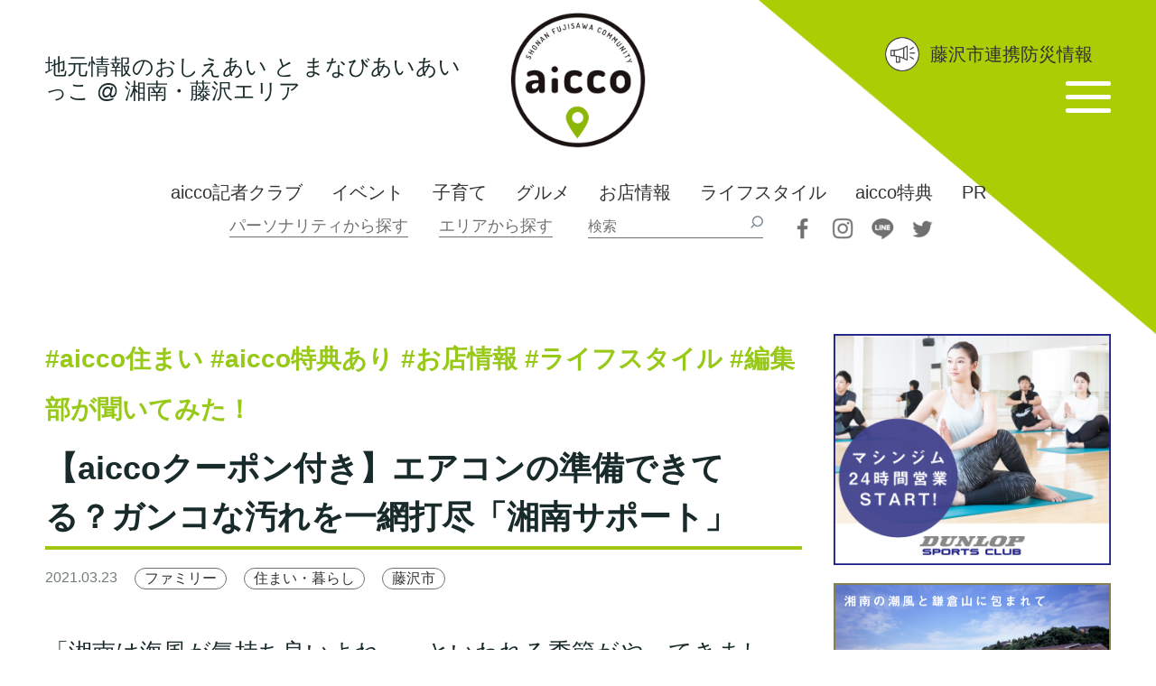

--- FILE ---
content_type: text/html; charset=UTF-8
request_url: https://www.aicco.jp/shonansupport-aircon/
body_size: 18241
content:
<!DOCTYPE html>
<html lang="ja">
<head>
<meta http-equiv="Content-Type" content="text/html; charset=UTF-8">
<meta content="yes" name="apple-mobile-web-app-capable">
<meta name="viewport" content="width=device-width,height=device-height,inital-scale=1.0,maximum-scale=1.0,user-scalable=no;">
<meta name="format-detection" content="telephone=no">
<link rel="shortcut icon" type="image/x-icon" href="https://www.aicco.jp/wp-content/themes/aicco/img/common/favicon.ico">

<!--[if IE]><meta http-equiv="X-UA-Compatible" content="IE=edge"><![endif]-->

		<!-- All in One SEO 4.0.18 -->
		<link media="all" href="https://www.aicco.jp/wp-content/cache/autoptimize/css/autoptimize_db3b5029d1e80a0616e14f740fd56b85.css" rel="stylesheet" /><title>【aiccoクーポン付き】エアコンの準備できてる？ガンコな汚れを一網打尽「湘南サポート」 | aicco【あいっこ】湘南・藤沢ローカルコミュニティサイト</title>
		<meta name="description" content="「湘南は海風が気持ち良いよね～」といわれる季節がやってきました。 とは言え、やっぱり夏は暑いし、潮風だからべた […]"/>
		<meta name="robots" content="max-snippet:-1, max-image-preview:large, max-video-preview:-1"/>
		<meta name="google-site-verification" content="_GPRBGyUhi_rhGLEupo5DJ7Y6CuE1q0Ni9xOfJob_PE" />
		<link rel="canonical" href="https://www.aicco.jp/shonansupport-aircon/" />
		<meta property="og:site_name" content="aicco【あいっこ】湘南・藤沢ローカルコミュニティサイト" />
		<meta property="og:type" content="article" />
		<meta property="og:title" content="【aiccoクーポン付き】エアコンの準備できてる？ガンコな汚れを一網打尽「湘南サポート」 | aicco【あいっこ】湘南・藤沢ローカルコミュニティサイト" />
		<meta property="og:description" content="「湘南は海風が気持ち良いよね～」といわれる季節がやってきました。 とは言え、やっぱり夏は暑いし、潮風だからべた […]" />
		<meta property="og:url" content="https://www.aicco.jp/shonansupport-aircon/" />
		<meta property="fb:app_id" content="564130684267617" />
		<meta property="fb:admins" content="https://www.facebook.com/masahiro.sasaki.5621" />
		<meta property="og:image" content="https://www.aicco.jp/wp-content/uploads/2020/10/DSC_0934.jpg" />
		<meta property="og:image:secure_url" content="https://www.aicco.jp/wp-content/uploads/2020/10/DSC_0934.jpg" />
		<meta property="og:image:width" content="1000" />
		<meta property="og:image:height" content="667" />
		<meta property="article:tag" content="aicco住まい" />
		<meta property="article:tag" content="aicco特典あり" />
		<meta property="article:tag" content="お店情報" />
		<meta property="article:tag" content="ライフスタイル" />
		<meta property="article:tag" content="編集部が聞いてみた！" />
		<meta property="article:tag" content="ファミリー" />
		<meta property="article:tag" content="住まい・暮らし" />
		<meta property="article:tag" content="藤沢市" />
		<meta property="article:published_time" content="2021-03-23T02:09:54Z" />
		<meta property="article:modified_time" content="2023-03-28T13:19:23Z" />
		<meta property="article:publisher" content="https://www.facebook.com/aicco.jp" />
		<meta property="twitter:card" content="summary_large_image" />
		<meta property="twitter:site" content="@aicco6" />
		<meta property="twitter:domain" content="www.aicco.jp" />
		<meta property="twitter:title" content="【aiccoクーポン付き】エアコンの準備できてる？ガンコな汚れを一網打尽「湘南サポート」 | aicco【あいっこ】湘南・藤沢ローカルコミュニティサイト" />
		<meta property="twitter:description" content="「湘南は海風が気持ち良いよね～」といわれる季節がやってきました。 とは言え、やっぱり夏は暑いし、潮風だからべた […]" />
		<meta property="twitter:image" content="https://www.aicco.jp/wp-content/uploads/2020/10/DSC_0934.jpg" />
		<script type="application/ld+json" class="aioseo-schema">
			{"@context":"https:\/\/schema.org","@graph":[{"@type":"WebSite","@id":"https:\/\/www.aicco.jp\/#website","url":"https:\/\/www.aicco.jp\/","name":"aicco\u3010\u3042\u3044\u3063\u3053\u3011\u6e58\u5357\u30fb\u85e4\u6ca2\u30ed\u30fc\u30ab\u30eb\u30b3\u30df\u30e5\u30cb\u30c6\u30a3\u30b5\u30a4\u30c8","description":"\u300c\u304a\u3057\u3048\u3042\u3044\u300d\u3068\u300c \u307e\u306a\u3073\u3042\u3044\u300d \u3067 \u6e58\u5357\u30fb\u85e4\u6ca2\u306e\u4eba\u3005\u306e\u4eba\u751f\u3092\u3001\u3082\u3063\u3068\u30a2\u30af\u30c6\u30a3\u30d6\u306b\uff01","publisher":{"@id":"https:\/\/www.aicco.jp\/#organization"}},{"@type":"Organization","@id":"https:\/\/www.aicco.jp\/#organization","name":"aicco\u3010\u3042\u3044\u3063\u3053\u3011\u7de8\u96c6\u90e8","url":"https:\/\/www.aicco.jp\/","logo":{"@type":"ImageObject","@id":"https:\/\/www.aicco.jp\/#organizationLogo","url":"https:\/\/www.aicco.jp\/wp-content\/uploads\/2020\/06\/IMG_4679.jpeg","width":"270","height":"270"},"image":{"@id":"https:\/\/www.aicco.jp\/#organizationLogo"},"sameAs":["https:\/\/www.facebook.com\/aicco.jp","https:\/\/twitter.com\/aicco6"]},{"@type":"BreadcrumbList","@id":"https:\/\/www.aicco.jp\/shonansupport-aircon\/#breadcrumblist","itemListElement":[{"@type":"ListItem","@id":"https:\/\/www.aicco.jp\/#listItem","position":"1","item":{"@id":"https:\/\/www.aicco.jp\/#item","name":"\u30db\u30fc\u30e0","description":"\u300c\u304a\u3057\u3048\u3042\u3044\u300d\u3068\u300c \u307e\u306a\u3073\u3042\u3044\u300d \u3067 \u6e58\u5357 \u85e4\u6ca2\u306e\u4eba\u3005\u306e\u4eba\u751f\u3092\u3001\u3082\u3063\u3068\u30a2\u30af\u30c6\u30a3\u30d6\u306b\u3002\u30ed\u30fc\u30ab\u30eb\u30b3\u30df\u30e5\u30cb\u30c6\u30a3\u30b5\u30a4\u30c8\u300caicco\u300d \u30b3\u30f3\u30bb\u30d7\u30c8\u306f\u300c\u60c5\u5831\u306e\u5730\u7523\u5730\u6d88\u300d\u3067\u3059\uff01\u6e58\u5357 \u85e4\u6ca2\u306e\u5b50\u80b2\u3066\u3001\u30b0\u30eb\u30e1\u3001\u5730\u5143\u30cd\u30bf\u304b\u3089\u9632\u707d\u95a2\u9023\u307e\u3067\u5e45\u5e83\u304f\u304a\u5c4a\u3051\u3057\u307e\u3059\u3002","url":"https:\/\/www.aicco.jp\/"},"nextItem":"https:\/\/www.aicco.jp\/shonansupport-aircon\/#listItem"},{"@type":"ListItem","@id":"https:\/\/www.aicco.jp\/shonansupport-aircon\/#listItem","position":"2","item":{"@id":"https:\/\/www.aicco.jp\/shonansupport-aircon\/#item","name":"\u3010aicco\u30af\u30fc\u30dd\u30f3\u4ed8\u304d\u3011\u30a8\u30a2\u30b3\u30f3\u306e\u6e96\u5099\u3067\u304d\u3066\u308b\uff1f\u30ac\u30f3\u30b3\u306a\u6c5a\u308c\u3092\u4e00\u7db2\u6253\u5c3d\u300c\u6e58\u5357\u30b5\u30dd\u30fc\u30c8\u300d","description":"\u300c\u6e58\u5357\u306f\u6d77\u98a8\u304c\u6c17\u6301\u3061\u826f\u3044\u3088\u306d\uff5e\u300d\u3068\u3044\u308f\u308c\u308b\u5b63\u7bc0\u304c\u3084\u3063\u3066\u304d\u307e\u3057\u305f\u3002 \u3068\u306f\u8a00\u3048\u3001\u3084\u3063\u3071\u308a\u590f\u306f\u6691\u3044\u3057\u3001\u6f6e\u98a8\u3060\u304b\u3089\u3079\u305f [\u2026]","url":"https:\/\/www.aicco.jp\/shonansupport-aircon\/"},"previousItem":"https:\/\/www.aicco.jp\/#listItem"}]},{"@type":"Person","@id":"https:\/\/www.aicco.jp\/author\/okazaki833\/#author","url":"https:\/\/www.aicco.jp\/author\/okazaki833\/","name":"okazaki833","image":{"@type":"ImageObject","@id":"https:\/\/www.aicco.jp\/shonansupport-aircon\/#authorImage","url":"https:\/\/secure.gravatar.com\/avatar\/a3b6dce9c960aa368ec82e6927de1fe2?s=96&d=mm&r=g","width":"96","height":"96","caption":"okazaki833"},"sameAs":["https:\/\/www.facebook.com\/aicco.jp","https:\/\/twitter.com\/aicco6"]}]}
		</script>
		<script type="text/javascript" >
			window.ga=window.ga||function(){(ga.q=ga.q||[]).push(arguments)};ga.l=+new Date;
			ga('create', "UA-170409962-1", 'auto');
			ga('require', 'outboundLinkTracker');
			ga('send', 'pageview');
		</script>
		<script async src="https://www.google-analytics.com/analytics.js"></script>
		<script async src="https://www.aicco.jp/wp-content/plugins/all-in-one-seo-pack/app/Common/Assets/js/autotrack.js?ver=4.0.18"></script>
		<!-- All in One SEO -->

<link rel='dns-prefetch' href='//s.w.org' />
<link rel="alternate" type="application/rss+xml" title="aicco【あいっこ】湘南・藤沢ローカルコミュニティサイト &raquo; 【aiccoクーポン付き】エアコンの準備できてる？ガンコな汚れを一網打尽「湘南サポート」 のコメントのフィード" href="https://www.aicco.jp/shonansupport-aircon/feed/" />
		<script type="text/javascript">
			window._wpemojiSettings = {"baseUrl":"https:\/\/s.w.org\/images\/core\/emoji\/13.0.1\/72x72\/","ext":".png","svgUrl":"https:\/\/s.w.org\/images\/core\/emoji\/13.0.1\/svg\/","svgExt":".svg","source":{"concatemoji":"https:\/\/www.aicco.jp\/wp-includes\/js\/wp-emoji-release.min.js?ver=5.7.14"}};
			!function(e,a,t){var n,r,o,i=a.createElement("canvas"),p=i.getContext&&i.getContext("2d");function s(e,t){var a=String.fromCharCode;p.clearRect(0,0,i.width,i.height),p.fillText(a.apply(this,e),0,0);e=i.toDataURL();return p.clearRect(0,0,i.width,i.height),p.fillText(a.apply(this,t),0,0),e===i.toDataURL()}function c(e){var t=a.createElement("script");t.src=e,t.defer=t.type="text/javascript",a.getElementsByTagName("head")[0].appendChild(t)}for(o=Array("flag","emoji"),t.supports={everything:!0,everythingExceptFlag:!0},r=0;r<o.length;r++)t.supports[o[r]]=function(e){if(!p||!p.fillText)return!1;switch(p.textBaseline="top",p.font="600 32px Arial",e){case"flag":return s([127987,65039,8205,9895,65039],[127987,65039,8203,9895,65039])?!1:!s([55356,56826,55356,56819],[55356,56826,8203,55356,56819])&&!s([55356,57332,56128,56423,56128,56418,56128,56421,56128,56430,56128,56423,56128,56447],[55356,57332,8203,56128,56423,8203,56128,56418,8203,56128,56421,8203,56128,56430,8203,56128,56423,8203,56128,56447]);case"emoji":return!s([55357,56424,8205,55356,57212],[55357,56424,8203,55356,57212])}return!1}(o[r]),t.supports.everything=t.supports.everything&&t.supports[o[r]],"flag"!==o[r]&&(t.supports.everythingExceptFlag=t.supports.everythingExceptFlag&&t.supports[o[r]]);t.supports.everythingExceptFlag=t.supports.everythingExceptFlag&&!t.supports.flag,t.DOMReady=!1,t.readyCallback=function(){t.DOMReady=!0},t.supports.everything||(n=function(){t.readyCallback()},a.addEventListener?(a.addEventListener("DOMContentLoaded",n,!1),e.addEventListener("load",n,!1)):(e.attachEvent("onload",n),a.attachEvent("onreadystatechange",function(){"complete"===a.readyState&&t.readyCallback()})),(n=t.source||{}).concatemoji?c(n.concatemoji):n.wpemoji&&n.twemoji&&(c(n.twemoji),c(n.wpemoji)))}(window,document,window._wpemojiSettings);
		</script>
		<style type="text/css">
img.wp-smiley,
img.emoji {
	display: inline !important;
	border: none !important;
	box-shadow: none !important;
	height: 1em !important;
	width: 1em !important;
	margin: 0 .07em !important;
	vertical-align: -0.1em !important;
	background: none !important;
	padding: 0 !important;
}
</style>
	


<script type='text/javascript' src='https://www.aicco.jp/wp-includes/js/jquery/jquery.min.js?ver=3.5.1' id='jquery-core-js'></script>
<script type='text/javascript' src='https://www.aicco.jp/wp-includes/js/jquery/jquery-migrate.min.js?ver=3.3.2' id='jquery-migrate-js'></script>
<script type='text/javascript' id='sdm-scripts-js-extra'>
/* <![CDATA[ */
var sdm_ajax_script = {"ajaxurl":"https:\/\/www.aicco.jp\/wp-admin\/admin-ajax.php"};
/* ]]> */
</script>
<script type='text/javascript' src='https://www.aicco.jp/wp-content/plugins/simple-download-monitor/js/sdm_wp_scripts.js?ver=5.7.14' id='sdm-scripts-js'></script>
<script type='text/javascript' id='eio-lazy-load-js-extra'>
/* <![CDATA[ */
var eio_lazy_vars = {"exactdn_domain":"","skip_autoscale":"0"};
/* ]]> */
</script>
<script type='text/javascript' src='https://www.aicco.jp/wp-content/plugins/ewww-image-optimizer/includes/lazysizes.min.js?ver=600' id='eio-lazy-load-js'></script>
<link rel="https://api.w.org/" href="https://www.aicco.jp/wp-json/" /><link rel="alternate" type="application/json" href="https://www.aicco.jp/wp-json/wp/v2/posts/6506" /><link rel="EditURI" type="application/rsd+xml" title="RSD" href="https://www.aicco.jp/xmlrpc.php?rsd" />
<link rel="wlwmanifest" type="application/wlwmanifest+xml" href="https://www.aicco.jp/wp-includes/wlwmanifest.xml" /> 
<meta name="generator" content="WordPress 5.7.14" />
<link rel='shortlink' href='https://www.aicco.jp/?p=6506' />
<link rel="alternate" type="application/json+oembed" href="https://www.aicco.jp/wp-json/oembed/1.0/embed?url=https%3A%2F%2Fwww.aicco.jp%2Fshonansupport-aircon%2F" />
<link rel="alternate" type="text/xml+oembed" href="https://www.aicco.jp/wp-json/oembed/1.0/embed?url=https%3A%2F%2Fwww.aicco.jp%2Fshonansupport-aircon%2F&#038;format=xml" />
<!-- Analytics by WP Statistics - https://wp-statistics.com -->
<noscript><style>.lazyload[data-src]{display:none !important;}</style></noscript><style>.lazyload{background-image:none !important;}</style>


<script type="text/javascript" src="https://www.aicco.jp/wp-content/themes/aicco/js/jquery.min.js"></script>
<script type="text/javascript" src="https://www.aicco.jp/wp-content/themes/aicco/js/jquery.matchHeight-min.js"></script>
<script type="text/javascript" src="https://www.aicco.jp/wp-content/themes/aicco/js/jquery.biggerlink.min.js"></script>
<script type="text/javascript" src="https://www.aicco.jp/wp-content/themes/aicco/js/slick.js"></script>
<script type="text/javascript" src="https://www.aicco.jp/wp-content/themes/aicco/js/common.js"></script>
<script type="text/javascript">
$(function() {
    $('select[name=searchdropmenu]').change(function() {
        if ($(this).val() != '') {
            window.location.href = $(this).val();
        }
    });
});
</script>
<!-- Global site tag (gtag.js) - Google Analytics -->
<script async src="https://www.googletagmanager.com/gtag/js?id=UA-170409962-1"></script>
<script>
  window.dataLayer = window.dataLayer || [];
  function gtag(){dataLayer.push(arguments);}
  gtag('js', new Date());

  gtag('config', 'UA-170409962-1');
</script>
<link rel="shortcut icon" href="https://www.aicco.jp/wp-content/uploads/2020/08/aicco_fabicon.png">
</head>
<body class="post-template-default single single-post postid-6506 single-format-standard" id="shonansupport-aircon">
<div id="wrapper" class="lazyload">
	<header>
		<div id="header" class="lazyload">
			<div id="headerIn" class="lazyload">
				<div class="top lazyload">
                	<p class="pc note">地元情報のおしえあい と まなびあいあいっこ @ 湘南・藤沢エリア</p>
					<p class="sp note"><img src="[data-uri]" alt="" data-src="https://www.aicco.jp/wp-content/themes/aicco/img/common/img_header.png" class="lazyload"><noscript><img src="https://www.aicco.jp/wp-content/themes/aicco/img/common/img_header.png" alt="" data-eio="l"></noscript></p>
                	<h1 id="headerLogo"><a href="https://www.aicco.jp" class="op"><img src="[data-uri]"  srcset="https://www.aicco.jp/wp-content/themes/aicco/img/common/logo.png 1x, https://www.aicco.jp/wp-content/themes/aicco/img/common/logo@2x.png 2x" alt="aicco湘南・藤沢" data-src="https://www.aicco.jp/wp-content/themes/aicco/img/common/logo.png" class="lazyload"><noscript><img src="https://www.aicco.jp/wp-content/themes/aicco/img/common/logo.png"  srcset="https://www.aicco.jp/wp-content/themes/aicco/img/common/logo.png 1x, https://www.aicco.jp/wp-content/themes/aicco/img/common/logo@2x.png 2x" alt="aicco湘南・藤沢" data-eio="l"></noscript></a></h1>
                </div>
				<div id="headerLinks" class="top02 lazyload">
					<ul class="clearfix">
						<li><a href="https://www.aicco.jp/category/aicco-kisha-club/">aicco記者クラブ</a></li>
						<li><a href="https://www.aicco.jp/category/event/">イベント</a></li>
						<li><a href="https://www.aicco.jp/category/kosodate/">子育て</a></li>
						<li><a href="https://www.aicco.jp/category/gourmet/">グルメ</a></li>
						<li><a href="https://www.aicco.jp/category/%e3%81%8a%e5%ba%97%e6%83%85%e5%a0%b1/">お店情報</a></li>
						<li><a href="https://www.aicco.jp/category/lifestyle/">ライフスタイル</a></li>
						<li><a href="https://www.aicco.jp/category/benefits/">aicco特典</a></li>
						<li><a>PR</a></li>
<!--						<li><a href="https://www.aicco.jp/category/local/">地元ニュース</a></li>
						<li><a href="https://www.aicco.jp/category/study/">スタディ</a></li>
						<li><a href="https://www.aicco.jp/category/gourmet/">グルメ</a></li>
						<li><a href="https://www.aicco.jp/category/event/">イベント</a></li>
						<li><a href="https://www.aicco.jp/category/goout/">藤沢INFO</a></li>
						<li><a href="https://www.aicco.jp/category/lifestyle/">ライフスタイル</a></li>
						<li><a href="https://www.aicco.jp/category/benefits/">aicco特典あり</a></li>-->
					</ul>
				</div><!-- /.headerLinks -->
                <div class="snsLinks taC pc lazyload">
<select name="searchdropmenu" class="searchdropmenu">
    <option >パーソナリティから探す</option>						
    <option value="/tag/infants-babies/">幼児・赤ちゃん</option>
 	<option value="/tag/elementary-school-student/">小学生</option>
 	<option value="/tag/middle-high-school-students/">中高生</option>
 	<option value="/tag/university-student/">大学生・専門学校生</option>
 	<option value="/tag/mom/">ママ</option>
 	<option value="/tag/dad/">パパ</option>
 	<option value="/tag/parents-children/">親子で</option>
 	<option value="/tag/career-woman/">キャリアウーマン</option>
 	<option value="/tag/businessman/">ビジネスマン</option>
 	<option value="/tag/working-mother/">ワーキングマザー</option>
 	<option value="/tag/senior/">シニア</option>
 	<option value="/tag/grandfather-grandmother/">じいじ・ばあばと</option>
 	<option value="/tag/business-associates/">仕事仲間</option>
 	<option value="/tag/couple/">カップル</option>
 	<option value="/tag/other-attributes/">その他の属性</option>
</select>
<select name="searchdropmenu" class="searchdropmenu">
    <option >エリアから探す</option>						
    <option value="/tag/fujisawa-city/">藤沢市</option>
 	<option value="/tag/kamakura-city/">鎌倉市</option>
 	<option value="/tag/zushi-city/">逗子市</option>
 	<option value="/tag/chigasaki-city/">茅ヶ崎市</option>
 	<option value="/tag/other-areas/">その他エリア</option>
</select>
                	<div class="sea lazyload"><form role="search" method="get" action="https://www.aicco.jp/"><input  type="text" placeholder="検索" value="" name="s" id="s"><input type="submit"></form></div>
                    <a href="https://www.facebook.com/aicco.jp?view_public_for=106702424405483" target="_blank" class="sns"><img src="[data-uri]" alt="facebook" data-src="/wp-content/uploads/2020/06/fb_30.png" class="lazyload"><noscript><img src="/wp-content/uploads/2020/06/fb_30.png" alt="facebook" data-eio="l"></noscript></a>
					<a href="https://www.instagram.com/aicco_shonan/?hl=ja" target="_blank" class="sns"><img src="[data-uri]" alt="insta" data-src="/wp-content/uploads/2020/06/insta_30.png" class="lazyload"><noscript><img src="/wp-content/uploads/2020/06/insta_30.png" alt="insta" data-eio="l"></noscript></a>
					<a href="https://lin.ee/oUH0sYs" target="_blank" class="sns"><img src="[data-uri]" alt="line" data-src="/wp-content/uploads/2020/06/line_30.png" class="lazyload"><noscript><img src="/wp-content/uploads/2020/06/line_30.png" alt="line" data-eio="l"></noscript></a>
					<a href="https://twitter.com/aicco6" target="_blank" class="sns"><img src="[data-uri]" alt="twitter" data-src="/wp-content/uploads/2020/06/twitter_30.png" class="lazyload"><noscript><img src="/wp-content/uploads/2020/06/twitter_30.png" alt="twitter" data-eio="l"></noscript></a>
                </div>
                <div class="notice lazyload">
					<p class="tit"><a href="http://bosaiinfo.city.fujisawa.kanagawa.jp">藤沢市連携防災情報</a></p>
                	<div class="btnMenu lazyload" data-target="#gNavi"><span></span><span></span><span></span></div>
                </div> 
				<nav id="gNavi">
                	<div class="overlary lazyload"></div>
                    <div class="con lazyload">
                        <ul class="clearfix mb40">
						<li><a href="https://www.aicco.jp/category/aicco-kisha-club/">aicco記者クラブ</a></li>
						<li><a href="https://www.aicco.jp/category/event/">イベント</a></li>
						<li><a href="https://www.aicco.jp/category/kosodate/">子育て</a></li>
						<li><a href="https://www.aicco.jp/category/gourmet/">グルメ</a></li>
						<li><a href="https://www.aicco.jp/category/%e3%81%8a%e5%ba%97%e6%83%85%e5%a0%b1/">お店情報</a></li>
						<li><a href="https://www.aicco.jp/category/lifestyle/">ライフスタイル</a></li>
						<li><a href="https://www.aicco.jp/category/benefits/">aicco特典</a></li>
						<li><a>PR</a></li>
                        </ul>
                        <div class="snsLinks lazyload">
<select name="searchdropmenu" class="searchdropmenu" style="font-size: 15px;">
    <option >パーソナリティから探す</option>						
    <option value="/tag/infants-babies/">幼児・赤ちゃん</option>
 	<option value="/tag/elementary-school-student/">小学生</option>
 	<option value="/tag/middle-high-school-students/">中高生</option>
 	<option value="/tag/university-student/">大学生・専門学校生</option>
 	<option value="/tag/mom/">ママ</option>
 	<option value="/tag/dad/">パパ</option>
 	<option value="/tag/parents-children/">親子で</option>
 	<option value="/tag/career-woman/">キャリアウーマン</option>
 	<option value="/tag/businessman/">ビジネスマン</option>
 	<option value="/tag/working-mother/">ワーキングマザー</option>
 	<option value="/tag/senior/">シニア</option>
 	<option value="/tag/grandfather-grandmother/">じいじ・ばあばと</option>
 	<option value="/tag/business-associates/">仕事仲間</option>
 	<option value="/tag/couple/">カップル</option>
 	<option value="/tag/other-attributes/">その他の属性</option>
</select>
<select name="searchdropmenu" class="searchdropmenu" style="font-size: 15px;">
    <option >エリアから探す</option>						
    <option value="/tag/fujisawa-city/">藤沢市</option>
 	<option value="/tag/kamakura-city/">鎌倉市</option>
 	<option value="/tag/zushi-city/">逗子市</option>
 	<option value="/tag/chigasaki-city/">茅ヶ崎市</option>
 	<option value="/tag/other-areas/">その他エリア</option>
</select>
<a href="https://www.facebook.com/aicco.jp?view_public_for=106702424405483" target="_blank" class="sns"><img src="[data-uri]" alt="facebook" data-src="/wp-content/uploads/2020/06/fb_30.png" class="lazyload"><noscript><img src="/wp-content/uploads/2020/06/fb_30.png" alt="facebook" data-eio="l"></noscript></a>
<a href="https://www.instagram.com/aicco_shonan/?hl=ja" target="_blank" class="sns"><img src="[data-uri]" alt="insta" data-src="/wp-content/uploads/2020/06/insta_30.png" class="lazyload"><noscript><img src="/wp-content/uploads/2020/06/insta_30.png" alt="insta" data-eio="l"></noscript></a>
<a href="https://lin.ee/oUH0sYs" target="_blank" class="sns"><img src="[data-uri]" alt="line" data-src="/wp-content/uploads/2020/06/line_30.png" class="lazyload"><noscript><img src="/wp-content/uploads/2020/06/line_30.png" alt="line" data-eio="l"></noscript></a>
<a href="https://twitter.com/aicco6" target="_blank" class="sns"><img src="[data-uri]" alt="twitter" data-src="/wp-content/uploads/2020/06/twitter_30.png" class="lazyload"><noscript><img src="/wp-content/uploads/2020/06/twitter_30.png" alt="twitter" data-eio="l"></noscript></a>
<div class="sea" style="margin-bottom: 20px;"><form role="search" method="get" action="https://www.aicco.jp/"><input  type="text" placeholder="検索" value="" name="s" id="s"><input type="submit"></form></div>
							<span>地元情報のおしえあい と まなびあい<br>あいっこ @ 湘南・藤沢エリア</span>
						</div> 
                    </div>
				</nav><!-- /#gNavi -->
			</div><!-- /.headerIn -->
		</div><!-- /#header -->
	</header>	<article>  
		<div id="contents" class="lazyload">
			<div class="bgArrs mb60 linkPage lazyload">
				<div class="inner walls clearfix lazyload">
					<div id="main" class="lazyload">
						<p class="circle circle01"><img src="[data-uri]" alt="circle" data-src="https://www.aicco.jp/wp-content/themes/aicco/img/common/ico_circle01.png" class="lazyload"><noscript><img src="https://www.aicco.jp/wp-content/themes/aicco/img/common/ico_circle01.png" alt="circle" data-eio="l"></noscript></p>
						<p class="circle circle02"><img src="[data-uri]" alt="circle" data-src="https://www.aicco.jp/wp-content/themes/aicco/img/common/ico_circle02.png" class="lazyload"><noscript><img src="https://www.aicco.jp/wp-content/themes/aicco/img/common/ico_circle02.png" alt="circle" data-eio="l"></noscript></p>
						<p class="circle circle03"><img src="[data-uri]" alt="circle" data-src="https://www.aicco.jp/wp-content/themes/aicco/img/common/ico_circle03.png" class="lazyload"><noscript><img src="https://www.aicco.jp/wp-content/themes/aicco/img/common/ico_circle03.png" alt="circle" data-eio="l"></noscript></p>
						<p class="circle circle04"><img src="[data-uri]" alt="circle" data-src="https://www.aicco.jp/wp-content/themes/aicco/img/common/ico_circle03.png" class="lazyload"><noscript><img src="https://www.aicco.jp/wp-content/themes/aicco/img/common/ico_circle03.png" alt="circle" data-eio="l"></noscript></p>
						<p class="circle circle05"><img src="[data-uri]" alt="circle" data-src="https://www.aicco.jp/wp-content/themes/aicco/img/common/ico_circle03.png" class="lazyload"><noscript><img src="https://www.aicco.jp/wp-content/themes/aicco/img/common/ico_circle03.png" alt="circle" data-eio="l"></noscript></p>
						<div class="detailStyle lazyload"> 
							<div class="title lazyload">
								<p class="sign"><a href="https://www.aicco.jp/category/housing/">#aicco住まい</a> <a href="https://www.aicco.jp/category/benefits/">#aicco特典あり</a> <a href="https://www.aicco.jp/category/%e3%81%8a%e5%ba%97%e6%83%85%e5%a0%b1/">#お店情報</a> <a href="https://www.aicco.jp/category/lifestyle/">#ライフスタイル</a> <a href="https://www.aicco.jp/category/henshubu/">#編集部が聞いてみた！</a> </p>
								<h2>【aiccoクーポン付き】エアコンの準備できてる？ガンコな汚れを一網打尽「湘南サポート」</h2>
								<p class="date">2021.03.23								   <a href="https://www.aicco.jp/tag/family/" class="cate">ファミリー</a>
																   <a href="https://www.aicco.jp/tag/housing/" class="cate">住まい・暮らし</a>
																   <a href="https://www.aicco.jp/tag/fujisawa-city/" class="cate">藤沢市</a>
								</p>
							</div>
							<div class="newsDetail lazyload">
							<p>「湘南は海風が気持ち良いよね～」といわれる季節がやってきました。<br />
<img class="size-medium wp-image-6133 lazyload" style="max-height: 169px;" src="https://www.aicco.jp/wp-content/ewww/lazy/placeholder-300x169.png" alt="" width="300" height="169"   data-src="https://www.aicco.jp/wp-content/uploads/2021/02/148852935-300x169.jpg" loading="lazy" data-srcset="https://www.aicco.jp/wp-content/uploads/2021/02/148852935-300x169.jpg 300w, https://www.aicco.jp/wp-content/uploads/2021/02/148852935-768x432.jpg 768w, https://www.aicco.jp/wp-content/uploads/2021/02/148852935.jpg 960w" data-sizes="auto" /><noscript><img class="size-medium wp-image-6133" style="max-height: 169px;" src="https://www.aicco.jp/wp-content/uploads/2021/02/148852935-300x169.jpg" alt="" width="300" height="169" srcset="https://www.aicco.jp/wp-content/uploads/2021/02/148852935-300x169.jpg 300w, https://www.aicco.jp/wp-content/uploads/2021/02/148852935-768x432.jpg 768w, https://www.aicco.jp/wp-content/uploads/2021/02/148852935.jpg 960w" sizes="(max-width: 300px) 100vw, 300px" data-eio="l" /></noscript></p>
<p>とは言え、やっぱり夏は暑いし、潮風だからべたつくんです！<br />
なので、海辺の街「湘南」といえど、暑い日は冷房が必要。<br />
でも、久しぶりに冷房を入れたら、「変な臭いがするし、なんだか冷房の効きが悪いみたい…」なんてことありませんか？</p>
<p>そんな時はエアコンの掃除をしてみましょう！<br />
でも、エアコンて、どうやって掃除すればよいの？？？<br />
ということで、湘南地域密着型の掃除のスペシャリスト「湘南サポート」さんにお話を聞いてきました。</p>
<p>➡ <a href="#coupon"><span style="text-decoration: underline;">【記事末にクーポンあります！】</span></a></p>
<p>&nbsp;</p>
<div style="display: inline-block; background: #abcd03; padding: 15px; border: 0px solid #99cc00; border-radius: 10px; word-break: break-all;">
<p>目次（クリックすると各項目へジャンプします）<br />
<a href="#eakonnioi"><span style="text-decoration: underline;"><span style="color: #0000ff; text-decoration: underline;">1．エアコンの嫌な臭いの原因</span></span></a><br />
<span style="text-decoration: underline;"><span style="color: #0000ff; text-decoration: underline;"><a style="color: #0000ff; text-decoration: underline;" href="#samugetan">2．</a><a style="color: #0000ff; text-decoration: underline;" href="#soujinosikata">自分でできるエアコンの臭い対策</a></span></span><br />
<a href="#cleaning"><span style="text-decoration: underline;"><span style="color: #0000ff; text-decoration: underline;">3．湘南ならではのガンコな汚れを解</span></span><span style="text-decoration: underline;"><span style="color: #0000ff; text-decoration: underline;">決するにはエアコンクリーニングがおすすめ</span></span></a><br />
<a href="#eakonnioi"><span style="text-decoration: underline;"><span style="color: #0000ff; text-decoration: underline;">4．</span></span></a><a href="#shonansupport"><span style="text-decoration: underline;"><span style="color: #0000ff; text-decoration: underline;">湘南サポートってどんな会社？</span></span></a></p>
</div>
<p>&nbsp;</p>
<h4><a id="eakonnioi"></a>1．エアコンの嫌な臭いの原因</h4>
<p><img class="size-medium wp-image-5852 lazyload" style="max-height: 300px;" src="https://www.aicco.jp/wp-content/ewww/lazy/placeholder-300x300.png" alt="" width="300" height="300"   data-src="https://www.aicco.jp/wp-content/uploads/2021/02/かまち-300x300.png" loading="lazy" data-srcset="https://www.aicco.jp/wp-content/uploads/2021/02/かまち-300x300.png 300w, https://www.aicco.jp/wp-content/uploads/2021/02/かまち-150x150.png 150w, https://www.aicco.jp/wp-content/uploads/2021/02/かまち.png 345w" data-sizes="auto" /><noscript><img class="size-medium wp-image-5852" style="max-height: 300px;" src="https://www.aicco.jp/wp-content/uploads/2021/02/かまち-300x300.png" alt="" width="300" height="300" srcset="https://www.aicco.jp/wp-content/uploads/2021/02/かまち-300x300.png 300w, https://www.aicco.jp/wp-content/uploads/2021/02/かまち-150x150.png 150w, https://www.aicco.jp/wp-content/uploads/2021/02/かまち.png 345w" sizes="(max-width: 300px) 100vw, 300px" data-eio="l" /></noscript></p>
<p><span style="color: #ff00ff;">かまち</span>：こんにちは。我が家のエアコンを久しぶりにつけたら、なんか臭うのです。<br />
<img class="size-medium wp-image-6560 lazyload" style="max-height: 318px;" src="https://www.aicco.jp/wp-content/ewww/lazy/placeholder-300x318.png" alt="" width="300" height="318"   data-src="https://www.aicco.jp/wp-content/uploads/2021/03/相原さん-４-300x318.jpg" loading="lazy" data-srcset="https://www.aicco.jp/wp-content/uploads/2021/03/相原さん-４-300x318.jpg 300w, https://www.aicco.jp/wp-content/uploads/2021/03/相原さん-４-768x814.jpg 768w, https://www.aicco.jp/wp-content/uploads/2021/03/相原さん-４.jpg 944w" data-sizes="auto" /><noscript><img class="size-medium wp-image-6560" style="max-height: 318px;" src="https://www.aicco.jp/wp-content/uploads/2021/03/相原さん-４-300x318.jpg" alt="" width="300" height="318" srcset="https://www.aicco.jp/wp-content/uploads/2021/03/相原さん-４-300x318.jpg 300w, https://www.aicco.jp/wp-content/uploads/2021/03/相原さん-４-768x814.jpg 768w, https://www.aicco.jp/wp-content/uploads/2021/03/相原さん-４.jpg 944w" sizes="(max-width: 300px) 100vw, 300px" data-eio="l" /></noscript><br />
<span style="color: #ffcc00;">相原さん</span>：それは、カビやほこりでエアコンが汚れているからですね。エアコンについたカビやほこりが冷風とともに室内に吹き出しているのが原因です。<br />
<img class="size-medium wp-image-6511 lazyload" style="max-height: 225px;" src="https://www.aicco.jp/wp-content/ewww/lazy/placeholder-300x225.png" alt="" width="300" height="225"   data-src="https://www.aicco.jp/wp-content/uploads/2021/03/iOS-の画像-1-300x225.jpg" loading="lazy" data-srcset="https://www.aicco.jp/wp-content/uploads/2021/03/iOS-の画像-1-300x225.jpg 300w, https://www.aicco.jp/wp-content/uploads/2021/03/iOS-の画像-1-768x576.jpg 768w, https://www.aicco.jp/wp-content/uploads/2021/03/iOS-の画像-1.jpg 1000w" data-sizes="auto" /><noscript><img class="size-medium wp-image-6511" style="max-height: 225px;" src="https://www.aicco.jp/wp-content/uploads/2021/03/iOS-の画像-1-300x225.jpg" alt="" width="300" height="225" srcset="https://www.aicco.jp/wp-content/uploads/2021/03/iOS-の画像-1-300x225.jpg 300w, https://www.aicco.jp/wp-content/uploads/2021/03/iOS-の画像-1-768x576.jpg 768w, https://www.aicco.jp/wp-content/uploads/2021/03/iOS-の画像-1.jpg 1000w" sizes="(max-width: 300px) 100vw, 300px" data-eio="l" /></noscript></p>
<p><span style="color: #ff00ff;">かまち</span>：えっっ？？？　ということは、エアコンを使うたびに、カビやほこりが部屋中を舞っていたってこと？　部屋を冷やすとともに、カビやほこりを吸っていたってことですかー？</p>
<p><span style="color: #ffcc00;">相原さん</span>：そうなんです。しかも、ほこりなどの汚れは、フィルターの目詰まりを起こすので、冷房効果が下がってしまい、電気代が高くなってしまうこともあるんですよ。</p>
<p><span style="color: #ff00ff;">かまち</span>：そんなー！！良いことないじゃないですか。なんとかならないですか、エアコンのカビとほこり！</p>
<h4><a id="soujinosikata"></a>2．自分でできるエアコンの臭い対策</h4>
<p><span style="color: #ffcc00;">相原さん</span>：エアコンの嫌な臭いの原因は、ほこりやカビですから、それを除去すればだいぶ解消されます。特に、フィルターや吹き出し口は、ご自身でも簡単にお掃除できますよ。</p>
<p>フィルターは、エアコンから外して掃除機でほこりを吸い取り、そのあと水洗いするときれいになります。それでも落ちない汚れは歯ブラシなどで軽く磨いて洗い流しましょう。<br />
<img class="size-medium wp-image-6516 lazyload" style="max-height: 400px;" src="https://www.aicco.jp/wp-content/ewww/lazy/placeholder-300x400.png" alt="" width="300" height="400"   data-src="https://www.aicco.jp/wp-content/uploads/2021/03/iOS-の画像-5-300x400.jpg" loading="lazy" data-srcset="https://www.aicco.jp/wp-content/uploads/2021/03/iOS-の画像-5-300x400.jpg 300w, https://www.aicco.jp/wp-content/uploads/2021/03/iOS-の画像-5.jpg 750w" data-sizes="auto" /><noscript><img class="size-medium wp-image-6516" style="max-height: 400px;" src="https://www.aicco.jp/wp-content/uploads/2021/03/iOS-の画像-5-300x400.jpg" alt="" width="300" height="400" srcset="https://www.aicco.jp/wp-content/uploads/2021/03/iOS-の画像-5-300x400.jpg 300w, https://www.aicco.jp/wp-content/uploads/2021/03/iOS-の画像-5.jpg 750w" sizes="(max-width: 300px) 100vw, 300px" data-eio="l" /></noscript></p>
<figure id="attachment_6515" class="alignnone" style="max-width: 300px;"><img class="size-medium wp-image-6515 lazyload" style="max-height: 400px;" src="https://www.aicco.jp/wp-content/ewww/lazy/placeholder-300x400.png" alt="" width="300" height="400"   data-src="https://www.aicco.jp/wp-content/uploads/2021/03/iOS-の画像-4-300x400.jpg" loading="lazy" data-srcset="https://www.aicco.jp/wp-content/uploads/2021/03/iOS-の画像-4-300x400.jpg 300w, https://www.aicco.jp/wp-content/uploads/2021/03/iOS-の画像-4.jpg 750w" data-sizes="auto" /><noscript><img class="size-medium wp-image-6515" style="max-height: 400px;" src="https://www.aicco.jp/wp-content/uploads/2021/03/iOS-の画像-4-300x400.jpg" alt="" width="300" height="400" srcset="https://www.aicco.jp/wp-content/uploads/2021/03/iOS-の画像-4-300x400.jpg 300w, https://www.aicco.jp/wp-content/uploads/2021/03/iOS-の画像-4.jpg 750w" sizes="(max-width: 300px) 100vw, 300px" data-eio="l" /></noscript></figure>
<p>洗い終わったら、よく乾かすことが重要です。湿気が残ったままフィルターを設置すると、新たなカビが発生して、嫌な臭いの原因になってしまいますから。</p>
<p><span style="color: #ff00ff;">かまち</span>：なるほど、『洗ったらよく乾かしてから設置』ですね！メモメモ。</p>
<p><span style="color: #ffcc00;">相原さん</span>：吹き出し口は、モップや掃除機でほこりを取り除きます。エアコンの上側やサイド、フロントパネルは、水を固く絞った掃除用クロスで丁寧に水拭きすると良いですよ。<br />
<img class="size-medium wp-image-6519 lazyload" style="max-height: 200px;" src="https://www.aicco.jp/wp-content/ewww/lazy/placeholder-300x200.png" alt="" width="300" height="200"   data-src="https://www.aicco.jp/wp-content/uploads/2021/03/1066555_l-300x200.jpg" loading="lazy" data-srcset="https://www.aicco.jp/wp-content/uploads/2021/03/1066555_l-300x200.jpg 300w, https://www.aicco.jp/wp-content/uploads/2021/03/1066555_l-768x512.jpg 768w, https://www.aicco.jp/wp-content/uploads/2021/03/1066555_l.jpg 1000w" data-sizes="auto" /><noscript><img class="size-medium wp-image-6519" style="max-height: 200px;" src="https://www.aicco.jp/wp-content/uploads/2021/03/1066555_l-300x200.jpg" alt="" width="300" height="200" srcset="https://www.aicco.jp/wp-content/uploads/2021/03/1066555_l-300x200.jpg 300w, https://www.aicco.jp/wp-content/uploads/2021/03/1066555_l-768x512.jpg 768w, https://www.aicco.jp/wp-content/uploads/2021/03/1066555_l.jpg 1000w" sizes="(max-width: 300px) 100vw, 300px" data-eio="l" /></noscript></p>
<p><span style="color: #ff00ff;">かまち</span>：確かに、これなら自分でもできそう！</p>
<p><span style="color: #ffcc00;">相原さん</span>：１か月に１度ぐらいの頻度でお掃除すると、だいぶきれいに保てます。</p>
<p><span style="color: #ff00ff;">かまち</span>：１か月に１度！これからはちゃんと掃除しなくちゃ。</p>
<h4><span style="color: #000000;"><a id="cleaning"></a>3．湘南ならではのガンコな汚れを解</span><span style="color: #0000ff;"><span style="color: #000000;">決するにはエアコンクリーニングがおすすめ</span></span></h4>
<p><span style="color: #ffcc00;">相原さん</span>：実は湘南エリアは海が近くて湿度が高いため、他の地域に比べてエアコン内部にカビが発生しやすいのです。<br />
<img class="size-medium wp-image-6520 lazyload" style="max-height: 115px;" src="https://www.aicco.jp/wp-content/ewww/lazy/placeholder-300x115.png" alt="" width="300" height="115"   data-src="https://www.aicco.jp/wp-content/uploads/2021/03/649848_s-300x115.jpg" loading="lazy" data-srcset="https://www.aicco.jp/wp-content/uploads/2021/03/649848_s-300x115.jpg 300w, https://www.aicco.jp/wp-content/uploads/2021/03/649848_s.jpg 640w" data-sizes="auto" /><noscript><img class="size-medium wp-image-6520" style="max-height: 115px;" src="https://www.aicco.jp/wp-content/uploads/2021/03/649848_s-300x115.jpg" alt="" width="300" height="115" srcset="https://www.aicco.jp/wp-content/uploads/2021/03/649848_s-300x115.jpg 300w, https://www.aicco.jp/wp-content/uploads/2021/03/649848_s.jpg 640w" sizes="(max-width: 300px) 100vw, 300px" data-eio="l" /></noscript></p>
<p><span style="color: #ff00ff;">かまち</span>：カビが内部にまで…。これはさすがに自分ではお掃除できないですよね。でもそのままにしておくと、カビを吸ってしまうことになるし…。どうしよう（涙）。</p>
<p><span style="color: #ffcc00;">相原さん</span>：このようなガンコな汚れは、われわれプロにお任せください！湘南地域に密着した「湘南サポート」だからこそ対応できる汚れがあります。</p>
<p><span style="color: #ff00ff;">かまち</span>：おぉぉぉ！救世主降臨！！</p>
<p><span style="color: #ffcc00;">相原さん</span>：湘南サポートでは、エアコン機種に合わせてパーツを丁寧に分解して、普段は手が届かない内部にまでアタック！特殊洗剤を使った高圧洗浄で、奥深くに入り込んだカビやほこりをスッキリ除去します。カビを発生しにくくする防カビコーティングを施すメニューもご用意していますよ。<br />
<img class="size-medium wp-image-3644 lazyload" style="max-height: 200px;" src="https://www.aicco.jp/wp-content/ewww/lazy/placeholder-300x200.png" alt="" width="300" height="200"   data-src="https://www.aicco.jp/wp-content/uploads/2020/10/DSC_0956-300x200.jpg" loading="lazy" data-srcset="https://www.aicco.jp/wp-content/uploads/2020/10/DSC_0956-300x200.jpg 300w, https://www.aicco.jp/wp-content/uploads/2020/10/DSC_0956-768x512.jpg 768w, https://www.aicco.jp/wp-content/uploads/2020/10/DSC_0956.jpg 1000w" data-sizes="auto" /><noscript><img class="size-medium wp-image-3644" style="max-height: 200px;" src="https://www.aicco.jp/wp-content/uploads/2020/10/DSC_0956-300x200.jpg" alt="" width="300" height="200" srcset="https://www.aicco.jp/wp-content/uploads/2020/10/DSC_0956-300x200.jpg 300w, https://www.aicco.jp/wp-content/uploads/2020/10/DSC_0956-768x512.jpg 768w, https://www.aicco.jp/wp-content/uploads/2020/10/DSC_0956.jpg 1000w" sizes="(max-width: 300px) 100vw, 300px" data-eio="l" /></noscript></p>
<figure id="attachment_3642" class="alignnone" style="max-width: 300px;"><img class="size-medium wp-image-3642 lazyload" style="max-height: 200px;" src="https://www.aicco.jp/wp-content/ewww/lazy/placeholder-300x200.png" alt="" width="300" height="200"   data-src="https://www.aicco.jp/wp-content/uploads/2020/10/DSC_0934-300x200.jpg" loading="lazy" data-srcset="https://www.aicco.jp/wp-content/uploads/2020/10/DSC_0934-300x200.jpg 300w, https://www.aicco.jp/wp-content/uploads/2020/10/DSC_0934-768x512.jpg 768w, https://www.aicco.jp/wp-content/uploads/2020/10/DSC_0934.jpg 1000w" data-sizes="auto" /><noscript><img class="size-medium wp-image-3642" style="max-height: 200px;" src="https://www.aicco.jp/wp-content/uploads/2020/10/DSC_0934-300x200.jpg" alt="" width="300" height="200" srcset="https://www.aicco.jp/wp-content/uploads/2020/10/DSC_0934-300x200.jpg 300w, https://www.aicco.jp/wp-content/uploads/2020/10/DSC_0934-768x512.jpg 768w, https://www.aicco.jp/wp-content/uploads/2020/10/DSC_0934.jpg 1000w" sizes="(max-width: 300px) 100vw, 300px" data-eio="l" /></noscript></figure>
<p>１年に１度このようなお手入れをすると、きれいな空気を保てるだけでなく、省エネやエアコンの寿命を延ばすことにもつながります。</p>
<p><span style="color: #ff00ff;">かまち</span>：念入りにお手入れするのにおすすめの時期ってありますか？</p>
<p><span style="color: #ffcc00;">相原さん</span>：まさに４月から５月は絶好のチャンスです。暑くなるまでエアコンは使わないかもしれませんが、エアコン内部にたまった花粉や冬のほこりを、いざという時のために前もってお掃除しておくことをおすすめします。<br />
<img class="size-medium wp-image-6524 lazyload" style="max-height: 200px;" src="https://www.aicco.jp/wp-content/ewww/lazy/placeholder-300x200.png" alt="" width="300" height="200"   data-src="https://www.aicco.jp/wp-content/uploads/2021/03/4561711_s-300x200.jpg" loading="lazy" data-srcset="https://www.aicco.jp/wp-content/uploads/2021/03/4561711_s-300x200.jpg 300w, https://www.aicco.jp/wp-content/uploads/2021/03/4561711_s.jpg 640w" data-sizes="auto" /><noscript><img class="size-medium wp-image-6524" style="max-height: 200px;" src="https://www.aicco.jp/wp-content/uploads/2021/03/4561711_s-300x200.jpg" alt="" width="300" height="200" srcset="https://www.aicco.jp/wp-content/uploads/2021/03/4561711_s-300x200.jpg 300w, https://www.aicco.jp/wp-content/uploads/2021/03/4561711_s.jpg 640w" sizes="(max-width: 300px) 100vw, 300px" data-eio="l" /></noscript></p>
<p>しかも、「湘南サポート」では、<span style="background-color: #ccffcc;"><strong>2021年4</strong></span><span style="background-color: #ccffcc;"><strong>月30日までの期間に限り、</strong></span><br />
<span style="background-color: #ccffcc;"><strong>お問合せの際に「aiccoを見た」と伝えていただけると５％OFFで提供させていただいております。</strong></span><br />
<img class="size-medium wp-image-3637 lazyload" style="max-height: 200px;" src="https://www.aicco.jp/wp-content/ewww/lazy/placeholder-300x200.png" alt="" width="300" height="200"   data-src="https://www.aicco.jp/wp-content/uploads/2020/10/DSC_0884-300x200.jpg" loading="lazy" data-srcset="https://www.aicco.jp/wp-content/uploads/2020/10/DSC_0884-300x200.jpg 300w, https://www.aicco.jp/wp-content/uploads/2020/10/DSC_0884-768x512.jpg 768w, https://www.aicco.jp/wp-content/uploads/2020/10/DSC_0884.jpg 1000w" data-sizes="auto" /><noscript><img class="size-medium wp-image-3637" style="max-height: 200px;" src="https://www.aicco.jp/wp-content/uploads/2020/10/DSC_0884-300x200.jpg" alt="" width="300" height="200" srcset="https://www.aicco.jp/wp-content/uploads/2020/10/DSC_0884-300x200.jpg 300w, https://www.aicco.jp/wp-content/uploads/2020/10/DSC_0884-768x512.jpg 768w, https://www.aicco.jp/wp-content/uploads/2020/10/DSC_0884.jpg 1000w" sizes="(max-width: 300px) 100vw, 300px" data-eio="l" /></noscript></p>
<p><span style="color: #ff00ff;">かまち</span>：今の時期は、エアコンのお掃除に適しているだけでなく、お得にお掃除できちゃうんですね。<br />
<img class="size-medium wp-image-6526 lazyload" style="max-height: 169px;" src="https://www.aicco.jp/wp-content/ewww/lazy/placeholder-300x169.png" alt="" width="300" height="169"   data-src="https://www.aicco.jp/wp-content/uploads/2021/03/3405887_s-300x169.jpg" loading="lazy" data-srcset="https://www.aicco.jp/wp-content/uploads/2021/03/3405887_s-300x169.jpg 300w, https://www.aicco.jp/wp-content/uploads/2021/03/3405887_s.jpg 640w" data-sizes="auto" /><noscript><img class="size-medium wp-image-6526" style="max-height: 169px;" src="https://www.aicco.jp/wp-content/uploads/2021/03/3405887_s-300x169.jpg" alt="" width="300" height="169" srcset="https://www.aicco.jp/wp-content/uploads/2021/03/3405887_s-300x169.jpg 300w, https://www.aicco.jp/wp-content/uploads/2021/03/3405887_s.jpg 640w" sizes="(max-width: 300px) 100vw, 300px" data-eio="l" /></noscript></p>
<h4><a id="shonansupport"></a>4.湘南サポートってどんな会社？</h4>
<figure id="attachment_3810" class="alignnone" style="max-width: 1000px;"><img class="size-medium wp-image-3810 lazyload" style="max-height: 800px;" src="https://www.aicco.jp/wp-content/ewww/lazy/placeholder-300x159.png" alt="" width="300" height="159"   data-src="https://www.aicco.jp/wp-content/uploads/2020/10/スクリーンショット-2020-10-24-14.45.36-300x159.jpg" loading="lazy" data-srcset="https://www.aicco.jp/wp-content/uploads/2020/10/スクリーンショット-2020-10-24-14.45.36-300x159.jpg 300w, https://www.aicco.jp/wp-content/uploads/2020/10/スクリーンショット-2020-10-24-14.45.36-768x408.jpg 768w, https://www.aicco.jp/wp-content/uploads/2020/10/スクリーンショット-2020-10-24-14.45.36.jpg 1000w" data-sizes="auto" /><noscript><img class="size-medium wp-image-3810" style="max-height: 800px;" src="https://www.aicco.jp/wp-content/uploads/2020/10/スクリーンショット-2020-10-24-14.45.36-300x159.jpg" alt="" width="300" height="159" srcset="https://www.aicco.jp/wp-content/uploads/2020/10/スクリーンショット-2020-10-24-14.45.36-300x159.jpg 300w, https://www.aicco.jp/wp-content/uploads/2020/10/スクリーンショット-2020-10-24-14.45.36-768x408.jpg 768w, https://www.aicco.jp/wp-content/uploads/2020/10/スクリーンショット-2020-10-24-14.45.36.jpg 1000w" sizes="(max-width: 300px) 100vw, 300px" data-eio="l" /></noscript></figure>
<p>朝日新聞販売店の<strong>ASA湘南鵠沼が展開する<a href="https://s-support.site/" target="_blank" rel="noopener"><span style="color: #3366ff;"><span style="text-decoration: underline;">湘南サポート</span></span></a></strong>。<br />
ハウスクリーニングのスタッフさんの中には新聞配達スタッフとの兼務の方も。</p>
<p>普段から地域に根差した活動をしている方々なので安心ですね！<br />
＊ハウスクリーニングの対応エリアは鵠沼から片道1時間程度以内。</p>
<h5><a id="coupon"></a>＊aicco限定クーポンも！</h5>
<p>今回、湘南サポートさんにご協力をいただきまして、<br />
<span style="background-color: #ccffcc;"><strong>2021年4</strong></span><span style="background-color: #ccffcc;"><strong>月30日まで</strong></span><br />
<span style="background-color: #ccffcc;"><strong>お問合せの際に「aiccoを見た」と伝えていただけると５％OFF！！！</strong></span></p>
<p>エアコンを本格始動させる前に、お得にスッキリお掃除して、快適な湘南の夏を迎えたいですね。</p>
<h4>＊湘南サポート ハウスクリーニングメニュー（一例）</h4>
<blockquote>
<p style="text-align: justify;"><span style="background-color: #ccffcc;">エアコン（ノーマルタイプ） 10,450円〜</span><br />
<span style="background-color: #ccffcc;">エアコン（お掃除機能付きタイプ） 15,800円〜</span><br />
<span style="background-color: #ccffcc;">（＋500円でカビを発生しにくくする防カビコーティングをお付けすることができます）</span><br />
<span style="background-color: #ccffcc;">レンジフード　17,600円〜</span><br />
<span style="background-color: #ccffcc;">お風呂　17,600円〜</span><br />
<span style="background-color: #ccffcc;">トイレ　8,800円〜</span><br />
<span style="background-color: #ccffcc;">キッチン　17,600円〜</span><br />
<span style="background-color: #ccffcc;">洗面所　8,800円〜</span><br />
<span style="background-color: #ccffcc;">その他の箇所もお問い合わせください！</span></p>
</blockquote>
<p>※表示価格は税込</p>
<figure id="attachment_3628" class="alignnone" style="max-width: 1000px;">
<figure id="attachment_6518" class="alignnone" style="max-width: 300px;"><img class="size-medium wp-image-6518 lazyload" style="max-height: 200px;" src="https://www.aicco.jp/wp-content/ewww/lazy/placeholder-300x200.png" alt="" width="300" height="200"   data-src="https://www.aicco.jp/wp-content/uploads/2021/03/湘南サポート写真_MG_9305-300x200.jpg" loading="lazy" data-srcset="https://www.aicco.jp/wp-content/uploads/2021/03/湘南サポート写真_MG_9305-300x200.jpg 300w, https://www.aicco.jp/wp-content/uploads/2021/03/湘南サポート写真_MG_9305-768x512.jpg 768w, https://www.aicco.jp/wp-content/uploads/2021/03/湘南サポート写真_MG_9305.jpg 1000w" data-sizes="auto" /><noscript><img class="size-medium wp-image-6518" style="max-height: 200px;" src="https://www.aicco.jp/wp-content/uploads/2021/03/湘南サポート写真_MG_9305-300x200.jpg" alt="" width="300" height="200" srcset="https://www.aicco.jp/wp-content/uploads/2021/03/湘南サポート写真_MG_9305-300x200.jpg 300w, https://www.aicco.jp/wp-content/uploads/2021/03/湘南サポート写真_MG_9305-768x512.jpg 768w, https://www.aicco.jp/wp-content/uploads/2021/03/湘南サポート写真_MG_9305.jpg 1000w" sizes="(max-width: 300px) 100vw, 300px" data-eio="l" /></noscript></figure>
</figure>
<p>＊<br />
湘南サポート<br />
<span style="text-decoration: underline;"><span style="color: #0000ff;"><a style="color: #0000ff; text-decoration: underline;" href="mailto:info@shonan.co.jp">info@shonan.co.jp</a></span></span><br />
<a href="https://s-support.site/" target="_blank" rel="noopener"><span style="text-decoration: underline; color: #0000ff;">https://s-support.site/</span></a><br />
☎︎0466-96-5030<br />
FAX0466-36-3108<br />
藤沢市鵠沼海岸2-1-11</p>
							</div>
													</div>

										<!--add-->
					
					<div class="inner inner1 lazyload">
					<div class="titleStyle lazyload">
						<h2 class="hdM">RECOMMEND</h2>
						<p class="txt">あわせて読みたい編集部おすすめ記事</p>
					</div>
					<ul class="col04 clearfix">
												  						  							<li class="hlg01"><a href="https://www.aicco.jp/%e5%ae%9a%e5%b9%b4%e5%be%8c%e3%81%ae%e7%ac%ac%e4%b8%80%e6%ad%a9%e3%81%af%e3%81%93%e3%81%93%e3%81%8b%e3%82%89%e3%80%82%e6%b9%98%e5%8d%97%e3%81%a7%e5%ad%a6%e3%81%b3%e5%90%88%e3%81%86%e3%80%8c%e3%82%b7/" class="img imgBox" data-img="https://www.aicco.jp/wp-content/uploads/2025/08/11814472.jpg"><img src="[data-uri]" alt="定年後の第一歩はここから。湘南で学び合う「シニアのライフデザインスクール」トライアル開校インタビュー！" data-src="https://www.aicco.jp/wp-content/themes/aicco/img/common/img_256x256.png" class="lazyload"><noscript><img src="https://www.aicco.jp/wp-content/themes/aicco/img/common/img_256x256.png" alt="定年後の第一歩はここから。湘南で学び合う「シニアのライフデザインスクール」トライアル開校インタビュー！" data-eio="l"></noscript></a>
								<div class="info mt25 lazyload">  
									<p class="txt03 hlg02">定年後の第一歩はここから。湘南で学び合う「シニアのライフデザインスクール」トライアル開校インタビュー！</p>
									<p class="date">2025.08.24</p>
								</div>
							</li>
						  							<li class="hlg01"><a href="https://www.aicco.jp/power_people_57inc202409/" class="img imgBox" data-img="https://www.aicco.jp/wp-content/uploads/2024/09/57.jpg"><img src="[data-uri]" alt="【POWER PEOPLE】動画クリエイター 57inc.（茅ヶ崎市）" data-src="https://www.aicco.jp/wp-content/themes/aicco/img/common/img_256x256.png" class="lazyload"><noscript><img src="https://www.aicco.jp/wp-content/themes/aicco/img/common/img_256x256.png" alt="【POWER PEOPLE】動画クリエイター 57inc.（茅ヶ崎市）" data-eio="l"></noscript></a>
								<div class="info mt25 lazyload">  
									<p class="txt03 hlg02">【POWER PEOPLE】動画クリエイター 57inc.（茅ヶ崎市）</p>
									<p class="date">2024.09.02</p>
								</div>
							</li>
						  							<li class="hlg01"><a href="https://www.aicco.jp/fujisawafunclub-want/" class="img imgBox" data-img="https://www.aicco.jp/wp-content/uploads/2024/03/jno94.jpeg"><img src="[data-uri]" alt="ふじさわファンクラブ会員のWANTを教えてください！アンケート回答発表！！" data-src="https://www.aicco.jp/wp-content/themes/aicco/img/common/img_256x256.png" class="lazyload"><noscript><img src="https://www.aicco.jp/wp-content/themes/aicco/img/common/img_256x256.png" alt="ふじさわファンクラブ会員のWANTを教えてください！アンケート回答発表！！" data-eio="l"></noscript></a>
								<div class="info mt25 lazyload">  
									<p class="txt03 hlg02">ふじさわファンクラブ会員のWANTを教えてください！アンケート回答発表！！</p>
									<p class="date">2024.03.26</p>
								</div>
							</li>
						  							<li class="hlg01"><a href="https://www.aicco.jp/fujisawa-daisuki-shoplist/" class="img imgBox" data-img="https://www.aicco.jp/wp-content/uploads/2023/08/スクリーンショット-2023-08-18-8.08.57.jpg"><img src="[data-uri]" alt="ふじさわもっともっと大好きキャンペーン参加店舗紹介！！" data-src="https://www.aicco.jp/wp-content/themes/aicco/img/common/img_256x256.png" class="lazyload"><noscript><img src="https://www.aicco.jp/wp-content/themes/aicco/img/common/img_256x256.png" alt="ふじさわもっともっと大好きキャンペーン参加店舗紹介！！" data-eio="l"></noscript></a>
								<div class="info mt25 lazyload">  
									<p class="txt03 hlg02">ふじさわもっともっと大好きキャンペーン参加店舗紹介！！</p>
									<p class="date">2023.08.18</p>
								</div>
							</li>
						  						  						  					</ul>
				</div>
					
					<!--add-->
					
					</div><!-- /#main -->
					

					
										<aside id="side">
						<div class="advertise lazyload">
							<!--<a href="https://ristorante-ecru.com/" target="blank" class="op" onclick="ga('send','event','banner','click','topA', 1);" ><img src="[data-uri]" alt="写真" data-src="https://www.aicco.jp/wp-content/uploads/2020/06/202007_top_bannerA_ecru-3.png" class="lazyload"><noscript><img src="https://www.aicco.jp/wp-content/uploads/2020/06/202007_top_bannerA_ecru-3.png" alt="写真" data-eio="l"></noscript></a>-->
							<!--<a href="#" class="op"><img  srcset="[data-uri]" alt="写真" data-src="https://www.aicco.jp/wp-content/themes/aicco/img/common/img_ad02.jpg" data-srcset="https://www.aicco.jp/wp-content/themes/aicco/img/common/img_ad02.jpg 1x, https://www.aicco.jp/wp-content/themes/aicco/img/common/img_ad02@2x.jpg 2x" class="lazyload"><noscript><img src="https://www.aicco.jp/wp-content/themes/aicco/img/common/img_ad02.jpg" srcset="https://www.aicco.jp/wp-content/themes/aicco/img/common/img_ad02.jpg 1x, https://www.aicco.jp/wp-content/themes/aicco/img/common/img_ad02@2x.jpg 2x" alt="写真" data-eio="l"></noscript></a>-->
							<a href="https://www.dunlopsportsclub.jp/fujisawa/" target="blank" class="op" onclick="ga('send','event','banner','click','topB', 1);" ><img src="[data-uri]" alt="写真" data-src="https://www.aicco.jp/wp-content/uploads/2021/01/aicco_banner_DUNLOP-SPORTS-CLUB_20210101.jpg" class="lazyload"><noscript><img src="https://www.aicco.jp/wp-content/uploads/2021/01/aicco_banner_DUNLOP-SPORTS-CLUB_20210101.jpg" alt="写真" data-eio="l"></noscript></a>
							<!--<a href="https://youchien.shonan-shirayuri.ac.jp" target="blank" class="op" onclick="ga('send','event','banner','click','topC', 1);" ><img src="[data-uri]" alt="写真" data-src="https://www.aicco.jp/wp-content/uploads/2021/06/ssgk_ban2.jpg" class="lazyload"><noscript><img src="https://www.aicco.jp/wp-content/uploads/2021/06/ssgk_ban2.jpg" alt="写真" data-eio="l"></noscript></a>-->
							<a href="https://www.princehotels.co.jp/kamakura/" target="blank" class="op" onclick="ga('send','event','banner','click','topD', 1);" ><img src="[data-uri]" alt="写真" data-src="https://www.aicco.jp/wp-content/uploads/2020/11/1123aicco_banner_kamakura.jpg" class="lazyload"><noscript><img src="https://www.aicco.jp/wp-content/uploads/2020/11/1123aicco_banner_kamakura.jpg" alt="写真" data-eio="l"></noscript></a>
							<a href="https://www.aicco.jp/tag/infants-babies/" class="op"><img src="[data-uri]" alt="" data-src="https://www.aicco.jp/wp-content/uploads/2020/07/aicco_banner_kosodate.jpg" class="lazyload"><noscript><img src="https://www.aicco.jp/wp-content/uploads/2020/07/aicco_banner_kosodate.jpg" alt="" data-eio="l"></noscript></a>
							<a href="https://www.aicco.jp/category/ramen/" class="op"><img src="[data-uri]" alt="" data-src="https://www.aicco.jp/wp-content/uploads/2020/07/aicco_banner_wada_ramen.jpg" class="lazyload"><noscript><img src="https://www.aicco.jp/wp-content/uploads/2020/07/aicco_banner_wada_ramen.jpg" alt="" data-eio="l"></noscript></a>
							<a href="https://www.aicco.jp/information-provision/" class="op"><img src="[data-uri]" alt="" data-src="https://www.aicco.jp/wp-content/uploads/2021/04/aicco_banner_supporter.png" class="lazyload"><noscript><img src="https://www.aicco.jp/wp-content/uploads/2021/04/aicco_banner_supporter.png" alt="" data-eio="l"></noscript></a>
							<a href="/about-advertisement" class="op"><img src="[data-uri]" alt="" data-src="https://www.aicco.jp/wp-content/uploads/2020/07/aicco_banner_advertisement.jpg" class="lazyload"><noscript><img src="https://www.aicco.jp/wp-content/uploads/2020/07/aicco_banner_advertisement.jpg" alt="" data-eio="l"></noscript></a>
						</div>
						<div class="weekRank lazyload">
							<h2 class="hdM">WEEKLY RANKING</h2>
														<ul class="clearfix mt40"><li><div class="displayImgTxt left clearfix biggerlink lazyload"><div class="img lazyload"><a href="https://www.aicco.jp/kamachi_style01/"><img src="[data-uri]" alt="朝起きたら、鳥の巣状態！子どもの髪の絡まり対処法～湘南ママのためのプチストレス解消シリーズ　No.１　" data-src="https://www.aicco.jp/wp-content/uploads/2020/12/image2-1-150x150.jpeg" class="lazyload"><noscript><img src="https://www.aicco.jp/wp-content/uploads/2020/12/image2-1-150x150.jpeg" alt="朝起きたら、鳥の巣状態！子どもの髪の絡まり対処法～湘南ママのためのプチストレス解消シリーズ　No.１　" data-eio="l"></noscript></a></div><div class="introd lazyload"><p class="tit">朝起きたら、鳥の巣状態！子どもの髪の絡まり対処法～湘南ママのためのプチストレス解消シリーズ　No.１　</p><p class="date">2020/12/28</p></div></div></li><li><div class="displayImgTxt left clearfix biggerlink lazyload"><div class="img lazyload"><a href="https://www.aicco.jp/craftbeer2026/"><img src="[data-uri]" alt="藤沢に乾杯！　市内13地区イメージのクラフトビール" data-src="https://www.aicco.jp/wp-content/uploads/2026/01/IMG_6305-150x150.jpg" class="lazyload"><noscript><img src="https://www.aicco.jp/wp-content/uploads/2026/01/IMG_6305-150x150.jpg" alt="藤沢に乾杯！　市内13地区イメージのクラフトビール" data-eio="l"></noscript></a></div><div class="introd lazyload"><p class="tit">藤沢に乾杯！　市内13地区イメージのクラフトビール</p><p class="date">2026/01/23</p></div></div></li><li><div class="displayImgTxt left clearfix biggerlink lazyload"><div class="img lazyload"><a href="https://www.aicco.jp/fujisawa7fukujin2025/"><img src="[data-uri]" alt="藤沢七福神スタンプラリー、2026年も開催" data-src="https://www.aicco.jp/wp-content/uploads/2025/12/20251210130031-150x150.jpg" class="lazyload"><noscript><img src="https://www.aicco.jp/wp-content/uploads/2025/12/20251210130031-150x150.jpg" alt="藤沢七福神スタンプラリー、2026年も開催" data-eio="l"></noscript></a></div><div class="introd lazyload"><p class="tit">藤沢七福神スタンプラリー、2026年も開催</p><p class="date">2025/12/25</p></div></div></li><li><div class="displayImgTxt left clearfix biggerlink lazyload"><div class="img lazyload"><a href="https://www.aicco.jp/odakyu-shonan-gate-kitchen01/"><img src="[data-uri]" alt="ODAKYU湘南GATE フードホール「Shonan GATE Kitchen」に潜入！駅チカ・名店揃いの穴場。６レストランを一挙紹介！！" data-src="https://www.aicco.jp/wp-content/uploads/2020/10/IMG_1659-150x150.jpeg" class="lazyload"><noscript><img src="https://www.aicco.jp/wp-content/uploads/2020/10/IMG_1659-150x150.jpeg" alt="ODAKYU湘南GATE フードホール「Shonan GATE Kitchen」に潜入！駅チカ・名店揃いの穴場。６レストランを一挙紹介！！" data-eio="l"></noscript></a></div><div class="introd lazyload"><p class="tit">ODAKYU湘南GATE フードホール「Shonan GATE Kitchen」に潜入！駅チカ・名店揃いの穴場。６レストランを一挙紹介！！</p><p class="date">2020/10/31</p></div></div></li><li><div class="displayImgTxt left clearfix biggerlink lazyload"><div class="img lazyload"><a href="https://www.aicco.jp/kosodate27/"><img src="[data-uri]" alt="【はぐくむ・つながる・こどもとおとな】第2７話「思春期って③大人になっていく準備（男子編）" data-src="https://www.aicco.jp/wp-content/uploads/2023/06/26770268_s-150x150.jpg" class="lazyload"><noscript><img src="https://www.aicco.jp/wp-content/uploads/2023/06/26770268_s-150x150.jpg" alt="【はぐくむ・つながる・こどもとおとな】第2７話「思春期って③大人になっていく準備（男子編）" data-eio="l"></noscript></a></div><div class="introd lazyload"><p class="tit">【はぐくむ・つながる・こどもとおとな】第2７話「思春期って③大人になっていく準備（男子編）</p><p class="date">2023/06/23</p></div></div></li></ul> 
						</div>
					</aside><!-- /#side -->				</div><!--inner--> 
			</div><!--bgArrs-->
			
<!--			<div class="newLinkWall lazyload">
				<div class="inner inner1 lazyload">
					<div class="titleStyle lazyload">
						<h2 class="hdM">RECOMMEND</h2>
						<p class="txt">あわせて読みたい編集部おすすめ記事</p>
					</div>
					<ul class="col04 clearfix">
												  						  							<li class="hlg01"><a href="https://www.aicco.jp/%e5%ae%9a%e5%b9%b4%e5%be%8c%e3%81%ae%e7%ac%ac%e4%b8%80%e6%ad%a9%e3%81%af%e3%81%93%e3%81%93%e3%81%8b%e3%82%89%e3%80%82%e6%b9%98%e5%8d%97%e3%81%a7%e5%ad%a6%e3%81%b3%e5%90%88%e3%81%86%e3%80%8c%e3%82%b7/" class="img imgBox" data-img="https://www.aicco.jp/wp-content/uploads/2025/08/11814472.jpg"><img src="[data-uri]" alt="定年後の第一歩はここから。湘南で学び合う「シニアのライフデザインスクール」トライアル開校インタビュー！" data-src="https://www.aicco.jp/wp-content/themes/aicco/img/common/img_256x256.png" class="lazyload"><noscript><img src="https://www.aicco.jp/wp-content/themes/aicco/img/common/img_256x256.png" alt="定年後の第一歩はここから。湘南で学び合う「シニアのライフデザインスクール」トライアル開校インタビュー！" data-eio="l"></noscript></a>
								<div class="info mt25 lazyload">  
									<p class="txt03 hlg02">定年後の第一歩はここから。湘南で学び合う「シニアのライフデザインスクール」トライアル開校インタビュー！</p>
									<p class="date">2025.08.24</p>
								</div>
							</li>
						  							<li class="hlg01"><a href="https://www.aicco.jp/power_people_57inc202409/" class="img imgBox" data-img="https://www.aicco.jp/wp-content/uploads/2024/09/57.jpg"><img src="[data-uri]" alt="【POWER PEOPLE】動画クリエイター 57inc.（茅ヶ崎市）" data-src="https://www.aicco.jp/wp-content/themes/aicco/img/common/img_256x256.png" class="lazyload"><noscript><img src="https://www.aicco.jp/wp-content/themes/aicco/img/common/img_256x256.png" alt="【POWER PEOPLE】動画クリエイター 57inc.（茅ヶ崎市）" data-eio="l"></noscript></a>
								<div class="info mt25 lazyload">  
									<p class="txt03 hlg02">【POWER PEOPLE】動画クリエイター 57inc.（茅ヶ崎市）</p>
									<p class="date">2024.09.02</p>
								</div>
							</li>
						  							<li class="hlg01"><a href="https://www.aicco.jp/fujisawafunclub-want/" class="img imgBox" data-img="https://www.aicco.jp/wp-content/uploads/2024/03/jno94.jpeg"><img src="[data-uri]" alt="ふじさわファンクラブ会員のWANTを教えてください！アンケート回答発表！！" data-src="https://www.aicco.jp/wp-content/themes/aicco/img/common/img_256x256.png" class="lazyload"><noscript><img src="https://www.aicco.jp/wp-content/themes/aicco/img/common/img_256x256.png" alt="ふじさわファンクラブ会員のWANTを教えてください！アンケート回答発表！！" data-eio="l"></noscript></a>
								<div class="info mt25 lazyload">  
									<p class="txt03 hlg02">ふじさわファンクラブ会員のWANTを教えてください！アンケート回答発表！！</p>
									<p class="date">2024.03.26</p>
								</div>
							</li>
						  							<li class="hlg01"><a href="https://www.aicco.jp/fujisawa-daisuki-shoplist/" class="img imgBox" data-img="https://www.aicco.jp/wp-content/uploads/2023/08/スクリーンショット-2023-08-18-8.08.57.jpg"><img src="[data-uri]" alt="ふじさわもっともっと大好きキャンペーン参加店舗紹介！！" data-src="https://www.aicco.jp/wp-content/themes/aicco/img/common/img_256x256.png" class="lazyload"><noscript><img src="https://www.aicco.jp/wp-content/themes/aicco/img/common/img_256x256.png" alt="ふじさわもっともっと大好きキャンペーン参加店舗紹介！！" data-eio="l"></noscript></a>
								<div class="info mt25 lazyload">  
									<p class="txt03 hlg02">ふじさわもっともっと大好きキャンペーン参加店舗紹介！！</p>
									<p class="date">2023.08.18</p>
								</div>
							</li>
						  						  						  					</ul>
				</div>
			</div>
-->				
		</div><!-- /#contents -->
	</article>

	<footer>
    	<div id="footer" class="lazyload">
    		<p class="pageTop"><a href="#" class="op"><img  srcset="[data-uri]" alt="Page top" data-src="https://www.aicco.jp/wp-content/themes/aicco/img/common/pagetop.png" data-srcset="https://www.aicco.jp/wp-content/themes/aicco/img/common/pagetop.png 1x, https://www.aicco.jp/wp-content/themes/aicco/img/common/pagetop@2x.png 2x" class="lazyload"><noscript><img src="https://www.aicco.jp/wp-content/themes/aicco/img/common/pagetop.png" srcset="https://www.aicco.jp/wp-content/themes/aicco/img/common/pagetop.png 1x, https://www.aicco.jp/wp-content/themes/aicco/img/common/pagetop@2x.png 2x" alt="Page top" data-eio="l"></noscript></a></p>
    		<div class="footerIn lazyload">
    			<div class="access lazyload">
					<div class="ftlogofujisawa lazyload">
						<a href="https://www.aicco.jp" class="footLogo"><img   srcset="[data-uri]" alt="aicco" data-src="https://www.aicco.jp/wp-content/themes/aicco/img/common/logo.png" data-srcset="https://www.aicco.jp/wp-content/themes/aicco/img/common/logo.png 1x, https://www.aicco.jp/wp-content/themes/aicco/img/common/logo@2x.png 2x" class="lazyload"><noscript><img src="https://www.aicco.jp/wp-content/themes/aicco/img/common/logo.png"  srcset="https://www.aicco.jp/wp-content/themes/aicco/img/common/logo.png 1x, https://www.aicco.jp/wp-content/themes/aicco/img/common/logo@2x.png 2x" alt="aicco" data-eio="l"></noscript><span style="margin-left: 20px;">おしえあい と まなびあい情報の<br>あいっこ @ 湘南エリア</span></a>	
					</div>		
    				<div class="snsicon lazyload">
						<a href="https://www.facebook.com/aicco.jp?view_public_for=106702424405483" target="_blank" class="sns"><img src="[data-uri]" alt="facebook" data-src="/wp-content/uploads/2020/06/fb60.png" class="lazyload"><noscript><img src="/wp-content/uploads/2020/06/fb60.png" alt="facebook" data-eio="l"></noscript></a>
						<a href="https://www.instagram.com/aicco_shonan/?hl=ja" target="_blank" class="sns"><img src="[data-uri]" alt="insta" data-src="/wp-content/uploads/2020/06/insta60.png" class="lazyload"><noscript><img src="/wp-content/uploads/2020/06/insta60.png" alt="insta" data-eio="l"></noscript></a>
						<a href="https://lin.ee/oUH0sYs" target="_blank" class="sns"><img src="[data-uri]" alt="line" data-src="/wp-content/uploads/2020/06/line60.png" class="lazyload"><noscript><img src="/wp-content/uploads/2020/06/line60.png" alt="line" data-eio="l"></noscript></a>
						<a href="https://twitter.com/aicco6" target="_blank" class="sns"><img src="[data-uri]" alt="twitter" data-src="/wp-content/uploads/2020/06/twitter60.png" class="lazyload"><noscript><img src="/wp-content/uploads/2020/06/twitter60.png" alt="twitter" data-eio="l"></noscript></a>
					</div>
    			</div> 
    			<div class="map lazyload">
					<div class="ftmenu1" style="margin-right: 50px;">
						<span class="huto">記事カテゴリー</span>
						<ul>
						<li><a href="https://www.aicco.jp/category/aicco-kisha-club/">aicco記者クラブ</a></li>
						<li><a href="https://www.aicco.jp/category/event/">イベント</a></li>
						<li><a href="https://www.aicco.jp/category/kosodate/">子育て</a></li>
						<li><a href="https://www.aicco.jp/category/gourmet/">グルメ</a></li>
						<li><a href="https://www.aicco.jp/category/%e3%81%8a%e5%ba%97%e6%83%85%e5%a0%b1/">お店情報</a></li>
						<li><a href="https://www.aicco.jp/category/lifestyle/">ライフスタイル</a></li>
						<li><a href="https://www.aicco.jp/category/benefits/">aicco特典</a></li>
						<li><a>PR</a></li>
<!--						<li><a href="/category/new">新着記事</a></li>
						<li><a href="/category/local">地元ニュース</a></li>
						<li><a href="/category/study">STUDY</a></li>
						<li><a href="/category/gourmet">グルメ</a></li>
						<li><a href="/category/event">イベント</a></li>
						<li><a href="/category/goout">お出かけ</a></li>
						<li><a href="/category/lifestyle">ライフスタイル</a></li>
						<li><a href="/category/benefits">特典あり</a></li> -->
						</ul>
					</div>
<!--					<div class="ftmenu2 lazyload">
						<span class="huto">連載・特集</span>
						<ul>
						<li><a href="/category/edit">編集部が聞いてみた！</a></li>
						<li><a href="/category/facebook">NEWS from Facebook</a></li>
						<li><a href="/category/housing">aicco住まい</a></li>
						<li><a href="/category/job-offer">aicco求人</a></li>
						<li><a href="/category/power-people">POWER PEOPLE</a></li>
						<li><a href="/category/child-raising">子育てあいっこ</a></li>
						<li><a href="/category/ramen">湘南ラーメン道</a></li>
						<li><a href="/category/covid-19">aicco with COVID-19</a></li>
						</ul>
					</div>
					<div class="ftmenu3 lazyload">
						<span class="huto">パーソナリティから探す</span>
					<ul>
					<li><a href="/tag/infants-babies">幼児・赤ちゃん</a></li>
					<li><a href="/tag/elementary-school-student">小学生</a></li>
					<li><a href="/tag/middle-high-school-students">中高生</a></li>
					<li><a href="/tag/university-student">大学生・専門学校生</a></li>
					<li><a href="/tag/mom">ママ</a></li>
					<li><a href="/tag/dad">パパ</a></li>
					<li><a href="/tag/parents-children">親子</a></li>
					<li><a href="/tag/career-woman">キャリアウーマン</a></li>
					</ul>
					</div>
					<div class="ftmenu4 lazyload">
						<span class="huto">　</span>
					<ul>
					<li><a href="/tag/businessman">ビジネスマン</a></li>
					<li><a href="/tag/member-society">社会人</a></li>
					<li><a href="/tag/working-mother">ワーキングマザー</a></li>
					<li><a href="/tag/senior">シニア</a></li>
					<li><a href="/tag/grandfather-grandmother">じぃじ　ばぁばと</a></li>
					<li><a href="/tag/business-associates">仕事仲間</a></li>
					<li><a href="/tag/couple">カップル</a></li>
					<li><a href="/tag/lifestyle-etc">その他</a></li>
					</ul>
					</div>
-->
					<div class="ftmenu5 lazyload">
						<span class="huto">エリアから探す</span>
					<ul>
					<li><a href="/tag/fujisawa-city">藤沢市</a></li>
					<li><a href="/tag/kamakura-city">鎌倉市</a></li>
					<li><a href="/tag/zushi-city">逗子市</a></li>
					<li><a href="/tag/chigasaki-city">茅ヶ崎市</a></li>
					<li><a href="/tag/other-areas">その他エリア</a></li>
					</ul>
						<span class="huto"><a href="/vision">VISION</a></span>
					</div>
				</div>
    			<div class="footLinks clearfix lazyload">
    				<!--<div class="logo lazyload"><a href="#" target="_blank" class="op"><img  srcset="[data-uri]" alt="写真" data-src="https://www.aicco.jp/wp-content/themes/aicco/img/common/ico_logo_marker.png" data-srcset="https://www.aicco.jp/wp-content/themes/aicco/img/common/ico_logo_marker.png 1x, https://www.aicco.jp/wp-content/themes/aicco/img/common/ico_logo_marker@2x.png 2x" class="lazyload"><noscript><img src="https://www.aicco.jp/wp-content/themes/aicco/img/common/ico_logo_marker.png" srcset="https://www.aicco.jp/wp-content/themes/aicco/img/common/ico_logo_marker.png 1x, https://www.aicco.jp/wp-content/themes/aicco/img/common/ico_logo_marker@2x.png 2x" alt="写真" data-eio="l"></noscript></a><a href="#" target="_blank" class="op"><img  srcset="[data-uri]" alt="藤沢市" data-src="https://www.aicco.jp/wp-content/themes/aicco/img/common/ico_logocity.png" data-srcset="https://www.aicco.jp/wp-content/themes/aicco/img/common/ico_logocity.png 1x, https://www.aicco.jp/wp-content/themes/aicco/img/common/ico_logocity@2x.png 2x" class="lazyload"><noscript><img src="https://www.aicco.jp/wp-content/themes/aicco/img/common/ico_logocity.png" srcset="https://www.aicco.jp/wp-content/themes/aicco/img/common/ico_logocity.png 1x, https://www.aicco.jp/wp-content/themes/aicco/img/common/ico_logocity@2x.png 2x" alt="藤沢市" data-eio="l"></noscript></a></div>-->
    				<ul class="">
    					<li><a href="/about">このサイトについて / 運営会社</a></li>
    					<li><a href="https://www.aicco.jp/about-advertisement/">広告掲載について</a></li>
    					<li><a href="/privacy-policy/">プライバシーポリシー</a></li>
    					<li><a href="https://www.aicco.jp/information-provision/">情報提供</a></li>
    					<li><a href="https://www.aicco.jp/contact/">お問い合わせ</a></li>
    				</ul> 
    			</div>
    		</div>
			<div id="copyright" class="lazyload">
				<p class="inner">Copyright(C) ASAエンジニアリング all rights reserved</p>
			</div>
        </div><!-- /#footer -->
	</footer>
</div><!-- /#wrapper -->
<!--筑紫B丸ゴシック(FOT-TsukuBRdGothic Std)-->
<script>
(function(d) {
	var config = {
	  kitId: 'lqw3eux',
	  scriptTimeout: 3000,
	  async: true
	},
		h=d.documentElement,t=setTimeout(function(){h.className=h.className.replace(/\bwf-loading\b/g,"")+" wf-inactive";},config.scriptTimeout),tk=d.createElement("script"),f=false,s=d.getElementsByTagName("script")[0],a;h.className+=" wf-loading";tk.src='https://use.typekit.net/'+config.kitId+'.js';tk.async=true;tk.onload=tk.onreadystatechange=function(){a=this.readyState;if(f||a&&a!="complete"&&a!="loaded")return;f=true;clearTimeout(t);try{Typekit.load(config)}catch(e){}};s.parentNode.insertBefore(tk,s)
})(document);
</script>
<script type='text/javascript' id='contact-form-7-js-extra'>
/* <![CDATA[ */
var wpcf7 = {"apiSettings":{"root":"https:\/\/www.aicco.jp\/wp-json\/contact-form-7\/v1","namespace":"contact-form-7\/v1"}};
/* ]]> */
</script>
<script type='text/javascript' src='https://www.aicco.jp/wp-content/plugins/contact-form-7/includes/js/scripts.js?ver=5.3.2' id='contact-form-7-js'></script>
<script type='text/javascript' src='https://www.aicco.jp/wp-includes/js/wp-embed.min.js?ver=5.7.14' id='wp-embed-js'></script>
</body>
</html>




--- FILE ---
content_type: text/css
request_url: https://www.aicco.jp/wp-content/cache/autoptimize/css/autoptimize_db3b5029d1e80a0616e14f740fd56b85.css
body_size: 20967
content:
@charset "UTF-8";header,footer,nav,section,aside,article{display:block}body,div,pre,p,blockquote,dl,dt,dd,ul,ol,li,h1,h2,h3,h4,h5,h6,form,fieldset,th,td{margin:0;padding:0}input,textarea{margin:0;font-size:100%}label{cursor:pointer}table{border-collapse:collapse;border-spacing:0;font-size:100%}fieldset,img{border:0}img{vertical-align:top;max-width:100%}address,caption,cite,code,dfn,em,th,var{font-style:normal;font-weight:400}ol,ul{list-style:none}caption,th{text-align:left}h1,h2,h3,h4,h5,h6{font-size:100%;font-weight:400}q:after,q:before{content:''}a,input,select,textarea,button{outline:none}abbr,acronym{border:0}select::-ms-expand{display:none}input[type=radio]::-ms-check,input[type=checkbox]::-ms-check{display:none}select,input[type=radio],input[type=checkbox],input[type=text],input[type=password],input[type=email],input[type=tel],input[type=number],input[type=reset],input[type=button],input[type=submit],textarea{-webkit-appearance:none;-moz-appearance:none;appearance:none;-webkit-border-radius:0;-moz-border-radius:0;border-radius:0;font-family:'ヒラギノ角ゴ Pro W3','Hiragino Kaku Gothic Pro',"メイリオ",Meiryo,'ＭＳ Ｐゴシック',Verdana,Arial,Helvetica,sans-serif}input[type=text]::-ms-clear,input[type=tel]::-ms-clear,input[type=number]::-ms-clear{display:none}input[type=reset],input[type=button],input[type=submit]{font-family:'ヒラギノ角ゴ Pro W3','Hiragino Kaku Gothic Pro',"メイリオ",Meiryo,'ＭＳ Ｐゴシック',Verdana,Arial,Helvetica,sans-serif;cursor:pointer}.clearfix{display:block;min-height:1%}.clearfix:after{clear:both;content:".";display:block;height:0;visibility:hidden}* html .clearfix{height:1%}html{overflow-y:scroll;font-size:62.5%}body{font-family:'Hiragino Kaku Gothic Pro',"メイリオ",Meiryo,'ヒラギノ角ゴ Pro W3','ＭＳ Ｐゴシック',Verdana,Arial,Helvetica,sans-serif;font-size:1.6rem;-webkit-text-size-adjust:none;line-height:1.5;color:#182a29}.font1{font-family:fot-tsukubrdgothic-std,sans-serif}@media screen and (max-width:1080px){body{font-size:1.4rem}}@media screen and (max-width:959px){body{font-size:1rem}}@media screen and (max-width:767px){body{font-size:1.3rem}}@charset "UTF-8";#wrapper{overflow:hidden;position:relative;padding-top:370px;width:100%;min-height:100vh}#header{position:fixed;left:0;top:0;z-index:99;padding-bottom:20px;width:100%;background:#fff}#headerIn{margin:0 auto;padding:0 50px;max-width:1400px}#header .top{position:relative;padding:60px 0 40px}#header .top .note{width:40%;line-height:1.133;font-size:3rem}#headerLogo{position:absolute;left:50%;top:50%;transform:translate(-50%,-50%)}#headerLogo img{width:150px}#headerLinks{position:relative;z-index:2;margin-bottom:10px;text-align:center;font-size:0;padding-top:20px}#headerLinks li{display:inline-block;vertical-align:top;margin:0 16px;font-size:2.6rem}#header .snsLinks{position:relative;z-index:2}#header .snsLinks .choice{display:inline-block;margin:0 20px;border-bottom:1px solid #707070}#header .snsLinks .choice:hover{text-decoration:none;border-bottom:0}#header .snsLinks .sea{display:inline-block;vertical-align:middle;margin:0 20px;border-bottom:1px solid #707070}.searchdropmenu{background-color:transparent;font-size:18px;border-radius:0;border:none;border-bottom:1px solid #707070;margin:0 15px;color:#707070}#header .sea input[type=text]{padding:0;width:180px;border:0;background:0 0}#header .sea input[type=submit]{display:block;float:right;outline:none;overflow:hidden;width:14px;height:14px;background:url(//www.aicco.jp/wp-content/themes/aicco/css/../img/common/ico_search.png) no-repeat center;border:0;text-indent:-99px}#header .snsLinks .sns{margin:0 5px}#header .snsLinks .sns img{height:30px}#header .notice{position:absolute;right:0;top:0;padding:40px 0 0 140px;height:120%;background:url(//www.aicco.jp/wp-content/themes/aicco/css/../img/common/bg_arr_green01.png) no-repeat right top;background-size:100% 100%}@media (min-width:768px){#header .notice{min-height:370px}}#header .notice .tit{padding:15px 20px 15px 50px;background:url(//www.aicco.jp/wp-content/themes/aicco/css/../img/common/ico_notice.png) no-repeat left center;color:#fff;font-size:2rem}.btnMenu{cursor:pointer;display:block;width:50px;box-sizing:border-box;position:fixed;right:120px;top:100px;z-index:4;transition:all .4s}.btnMenu.active{top:10px;right:360px}.btnMenu span{display:block;transition:all .4s;-webkit-transition:all .4s;-moz-transition:all .4s;margin:10px auto;background:#fff;width:100%;height:5px;border-radius:20px}.btnMenu.active span{background:#abcd03}.btnMenu.active span:first-child{-webkit-transform:translateY(15px) rotate(45deg);-moz-transform:translateY(15px) rotate(45deg);-ms-transform:translateY(15px) rotate(45deg);transform:translateY(15px) rotate(45deg)}.btnMenu.active span:nth-child(2){opacity:0}.btnMenu.active span:last-child{-webkit-transform:translateY(-15px) rotate(-45deg);-moz-transform:translateY(-15px) rotate(-45deg);-ms-transform:translateY(-15px) rotate(-45deg);transform:translateY(-15px) rotate(-45deg)}.personalitymenu{margin:0 16px;font-size:2.6rem}@media screen and (max-width:767px){.personalitymenu{margin:0 16px;font-size:1.8rem}}#gNavi{position:fixed;right:0;top:0;z-index:3;transform:translateX(100%);transition:transform .5s;width:100%;height:100vh}#gNavi.on{transform:translateX(0%)}.overlary{display:none;position:fixed;right:0;top:0;z-index:0;width:100%;height:100vh;background:rgba(0,0,0,.7)}#gNavi .con{overflow-y:scroll;position:absolute;right:0;top:0;z-index:2;padding:80px 10px 50px;width:50%;max-width:360px;height:100vh;background:url(//www.aicco.jp/wp-content/themes/aicco/css/../img/common/logo.png) no-repeat center 15px #fff;background-size:60px}#gNavi li a{display:block;position:relative;padding:15px 0;border-bottom:1px dashed #ccc}#gNavi li a:hover{border-bottom:1px solid #abcd03}#gNavi li a:after{content:"";position:absolute;right:0;top:50%;transform:translateY(-50%);width:0;height:0;border-left:6px solid #abcd03;border-top:4px solid transparent;border-bottom:4px solid transparent}#gNavi .snsLinks .sea{display:block;margin:5px 0;border:1px solid #ccc;height:40px}#gNavi .snsLinks .choice{margin:0 5px}#gNavi .sea input[type=text]{padding:0 10px;height:100%;width:70%}#gNavi .sea input[type=submit]{height:100%;width:40px}@media screen and (max-width:1320px){#header .top .note{font-size:2.4rem}#headerLinks li{font-size:2rem}#header .notice{padding:30px 50px 0 140px}.btnMenu{top:80px;right:50px}}@media screen and (max-width:1080px){#header .top .note{font-size:2rem}#headerLinks li{margin:0 10px;font-size:1.6rem}}@media screen and (max-width:959px){#wrapper{padding-top:180px}#header .top{padding:50px 0}#header .top .note{font-size:1.5rem}#headerLogo img{width:90px}#headerLinks{display:none}#header .snsLinks .sns img{height:20px}#header .notice{height:100%}#header .notice .tit{padding:2px 0 2px 24px;background-size:auto 100%;font-size:1.2rem}.btnMenu{top:60px;width:30px}.btnMenu span{margin:5px auto;height:3px}.btnMenu.active span:first-child{-webkit-transform:translateY(8px) rotate(45deg);-moz-transform:translateY(8px) rotate(45deg);-ms-transform:translateY(8px) rotate(45deg);transform:translateY(8px) rotate(45deg)}.btnMenu.active span:last-child{-webkit-transform:translateY(-8px) rotate(-45deg);-moz-transform:translateY(-8px) rotate(-45deg);-ms-transform:translateY(-8px) rotate(-45deg);transform:translateY(-8px) rotate(-45deg)}}@media screen and (max-width:767px){#wrapper{padding-top:65px}#header,#headerIn{padding:0}#header .top{padding:0;height:65px}#header .top .note{width:120px;padding:10px 0 0 20px}#header .notice .tit{display:none}#headerLogo{top:10px;transform:translate(-50%,0)}#headerLogo img{width:80px}#header .notice{padding:0;width:100px;height:110%}.btnMenu{top:5px;right:15px;width:30px}.btnMenu.active{right:320px}.btnMenu span{margin:6px auto;height:3px}.btnMenu.active span:first-child{-webkit-transform:translateY(9px) rotate(45deg);-moz-transform:translateY(9px) rotate(45deg);-ms-transform:translateY(9px) rotate(45deg);transform:translateY(9px) rotate(45deg)}.btnMenu.active span:last-child{-webkit-transform:translateY(-9px) rotate(-45deg);-moz-transform:translateY(-9px) rotate(-45deg);-ms-transform:translateY(-9px) rotate(-45deg);transform:translateY(-9px) rotate(-45deg)}#header .snsLinks .sns img{height:20px}#gNavi .con{width:90%;max-width:320px}}.mainSlide .item{position:relative;border-radius:24px}.mainSlide .slick-dots{bottom:50%;right:20px;transform:translateY(50%);width:20px}.slick-dots li{position:relative;display:block;margin:15px auto;width:12px;height:12px}#mainVisual .item .start{position:absolute;left:15px;bottom:15px;padding:45px 20px 20px;width:71.5%;background:#fff;border-top:3px solid #a0c60d}#mainVisual .start .sign{position:absolute;right:10px;top:10px;padding:7px 20px;background:#d4d5d5;border-radius:50px;line-height:1}#mainVisual .start .tit{line-height:1.33;font-size:3rem;font-weight:700}#mainVisual .hotWords{padding:5px 20px;font-size:2rem;position:relative}#mainVisual .hotWords .menu-tag-container{padding-left:100px}#mainVisual .hotWords .menu-tag-container li{display:inline-block}#mainVisual .hotWords:before{content:"注目ワード";font-weight:700;position:absolute}#mainVisual .hotWords a{margin:0 15px}#mainVisual .hotWords a:hover{color:#abcd03}@media screen and (max-width:1360px){#mainVisual .start .tit{font-size:2.2rem}}@media screen and (max-width:1080px){#mainVisual .item .start{padding:35px 15px 15px}#mainVisual .start .tit{font-size:1.8rem}#mainVisual .start .sign{padding:4px 20px;font-size:1.4rem}#mainVisual .hotWords{font-size:1.6rem}#mainVisual .hotWords a{margin:0 10px}}@media screen and (max-width:959px){#mainVisual .start .tit{font-size:1.5rem}#mainVisual .item .start{padding:35px 15px 15px}#mainVisual .start .sign{padding:4px 10px;font-size:1.1rem}#mainVisual .hotWords{font-size:1.2rem}}@media screen and (max-width:767px){#mainVisual .start .sign{right:6px;top:6px;font-size:1.2rem}#mainVisual .item .start{width:80%;padding:30px 10px 10px}#mainVisual .start .tit{font-size:1.4rem}#mainVisual .hotWords{padding:5px 0 5px;font-size:1.1rem}#mainVisual .hotWords .menu-tag-container{padding-left:60px}#mainVisual .hotWords a{margin:0 5px}}#teaser{display:flex;align-items:center;justify-content:center;height:420px;background:url(https://www.aicco.jp/wp-content/uploads/2020/06/photo_vision01b.jpeg) no-repeat center;background-size:cover}#teaser_1{display:flex;align-items:center;justify-content:center;height:420px;background:url(https://www.aicco.jp/wp-content/uploads/2020/06/photo_vision02b.jpeg) no-repeat center !important;background-size:cover}#teaser .hdM{margin-bottom:0;letter-spacing:1.2px;font-size:6rem}#teaser_1 .hdM{margin-bottom:0;letter-spacing:1.2px;font-size:4.5rem}#teaser_2{display:flex;align-items:center;justify-content:center;height:652px;background:url(https://www.aicco.jp/wp-content/uploads/2021/04/市立小学校ナビtop.png) no-repeat center;background-size:cover}@media screen and (max-width:959px){#teaser{height:220px}#teaser .hdM{font-size:3rem}}@media screen and (max-width:767px){#teaser{height:280px}#teaser .hdM{font-size:3.2rem}#teaser_1 .hdM{font-size:2.8rem}}.walls #main{float:left;width:71%}#side{float:right;width:26%}.inner{margin:auto;padding:0 50px;max-width:1388px}.inner_page1{margin:auto;padding:0 130px;max-width:1388px}@media screen and (max-width:767px){.inner_page1{padding:0 30px}}.inner.inner1{max-width:1244px}#side .advertise a{display:block;position:relative;margin:0 auto 20px}#side a img{width:100%}.weekRank{padding:40px 30px;background:#f7f8f8}.weekRank li+li{margin-top:30px}.weekRank li .img{width:32%}.weekRank li .introd{padding:8px 0}.weekRank li .tit{font-size:1.8rem}.weekRank li .date{color:#6f7c7c;font-size:1.2rem}@media screen and (max-width:1080px){.weekRank{padding:40px 20px}.weekRank li+li{margin-top:15px}.weekRank li .introd{padding:5px 0}.weekRank li .tit{font-size:1.5rem}}@media screen and (max-width:959px){#side .advertise a{margin:0 auto 14px}.weekRank li .tit{font-size:1rem}.weekRank li .date{font-size:.8em}}@media screen and (max-width:767px){.walls #main,#side{float:none;width:100%;margin-top:25px}.inner{padding:0 20px}}.pageTop{position:fixed;right:20px;bottom:20px;z-index:98}@media screen and (max-width:767px){.pageTop img{width:40px}}#footer .footerIn{margin:auto;padding:0 50px;max-width:1400px}#footer .access{display:flex;align-items:center;padding:10px 0 50px;flex-wrap:wrap}#footer .access a:hover{opacity:.7}.footLogo{display:inline-flex;vertical-align:middle;align-items:center}.footLogo img{margin-right:20px;width:120px}#footer .access .sns{margin-left:20px}#footer .map iframe{width:100%;height:200px;background:#f5f0f0;border:0}.snsicon{margin:0 0 0 auto}.footLinks{padding:20px 0}.footLinks .logo{float:right;margin-left:30px}.footLinks .logo a{display:inline-block;vertical-align:middle;margin-left:10px}.footLinks ul{overflow:hidden}.footLinks li{display:inline-block;margin-right:10px;line-height:1.875}.footLinks li a:before{content:"＞"}#footer .map{display:flex;align-items:stretch;justify-content:right;flex-wrap:wrap;width:85%;margin:0 auto}#footer .map div ul{margin-top:20px}#footer .map div ul li{margin-bottom:15px}#copyright{background:#a2d010;text-align:right;line-height:70px;font-size:1.2rem}@media screen and (max-width:959px){.pageTop{width:30px}#footer .footerIn{padding:0 30px}.footLogo img{margin-right:10px;width:60px}#footer .access .sns img{height:30px}.footLinks .logo img{max-height:40px}}@media screen and (max-width:767px){.pageTop{right:10px;bottom:20px}.pageTop img{width:40px}#footer .footerIn{padding:0 20px}#footer .access{justify-content:center}.footLogo{display:block;text-align:center}.footLogo img{display:block;margin:0 auto 10px;width:40px}#footer .map iframe{height:120px}.footLinks{padding:15px 0}.footLinks .logo{float:none;margin-left:0;text-align:center}.footLinks .logo a{margin:0 6px}.footLinks .logo img{max-height:30px}#copyright{line-height:40px;text-align:center}.snsicon{margin:20px}#footer .access .sns{margin:initial}.ftlogofujisawa{width:100%}iframe{width:100%}}@media screen and (max-width:374px){#copyright{font-size:1.1rem}}@charset "UTF-8";figcaption{color:#999}.huto{font-weight:700}*{box-sizing:border-box;-moz-box-sizing:border-box;-webkit-box-sizing:border-box}a{color:#333;text-decoration:none;transition:all .5s !important;-moz-transition:all .5s !important;-webkit-transition:all .5s !important}a:hover{text-decoration:underline;transition:all .5s !important;-moz-transition:all .5s !important;-webkit-transition:all .5s !important}.op img,.op input{-webkit-transition:opacity .5s ease-out;-moz-transition:opacity .5s ease-out;-ms-transition:opacity .5s ease-out;transition:opacity .5s ease-out}.op:hover img,.op:hover input{opacity:.7;-webkit-opacity:.7;-moz-opacity:.7;filter:alpha(opacity=70);-ms-filter:"alpha(opacity=70)";-webkit-transition:opacity .5s ease-out;-moz-transition:opacity .5s ease-out;-ms-transition:opacity .5s ease-out;transition:opacity .5s ease-out}.fwN{font-weight:400}.fwB{font-weight:700}.fs10{font-size:1rem}.fs11{font-size:1.1rem}.fs12{font-size:1.2rem}.fs13{font-size:1.3rem}.fs14{font-size:1.4rem}.fs15{font-size:1.5rem}.fs16{font-size:1.6rem}.fs17{font-size:1.7rem}.fs18{font-size:1.8rem}.fs19{font-size:1.9rem}.fs20{font-size:2rem}.fs21{font-size:2.1rem}.fs22{font-size:2.2rem}.fs23{font-size:2.3rem}.fs24{font-size:2.4rem}.fs25{font-size:2.5rem}sup{font-size:8px;vertical-align:top}sub{font-size:8px;vertical-align:baseline}.taL{text-align:left !important}.taC{text-align:center !important}.taR{text-align:right !important}.vaT{vertical-align:top !important}.vaM{vertical-align:middle !important}.vaB{vertical-align:bottom !important}.blockC{margin-right:auto;margin-left:auto;text-align:left}* html .blockC{margin-right:0;margin-left:0}.blockR{margin-left:auto;text-align:left}* html .blockR{margin-left:0}.w03per{width:3% !important}.w05per{width:5% !important}.w10per{width:10% !important}.w13per{width:13% !important}.w15per{width:15% !important}.w20per{width:20% !important}.wQuart{width:25% !important}.w30per{width:30% !important}.wTri{width:33.33% !important}.w35per{width:35% !important}.w40per{width:40% !important}.w45per{width:45% !important}.wHalf{width:50% !important}.wMax{width:100% !important}.flL{display:inline;float:left}.flR{display:inline;float:right}.flImgL{display:inline;float:left;margin-right:10px}.flImgR{display:inline;float:right;margin-left:10px}.ftBox{overflow:hidden}.clear{clear:both}.block{display:block !important}.hide{display:none !important}.bgN{background:0 0 !important}.tdU{text-decoration:underline}.tdN{text-decoration:none}.mt00{margin-top:0 !important}.mt05{margin-top:5px !important}.mt10{margin-top:10px !important}.mt15{margin-top:15px !important}.mt20{margin-top:20px !important}.mt25{margin-top:25px !important}.mt30{margin-top:30px !important}.mt35{margin-top:35px !important}.mt40{margin-top:40px !important}.mt45{margin-top:45px !important}.mt50{margin-top:50px !important}.mt55{margin-top:55px !important}.mt60{margin-top:60px !important}.mt65{margin-top:65px !important}.mt70{margin-top:70px !important}.mt75{margin-top:75px !important}.mt80{margin-top:80px !important}.mt85{margin-top:85px !important}.mt90{margin-top:90px !important}.mt95{margin-top:95px !important}.mt100{margin-top:100px !important}.mr00{margin-right:0 !important}.mr05{margin-right:5px !important}.mr10{margin-right:10px !important}.mr15{margin-right:15px !important}.mr20{margin-right:20px !important}.mr25{margin-right:25px !important}.mr30{margin-right:30px !important}.mr35{margin-right:35px !important}.mr40{margin-right:40px !important}.mr45{margin-right:45px !important}.mr50{margin-right:50px !important}.mr55{margin-right:55px !important}.mr60{margin-right:60px !important}.mr65{margin-right:65px !important}.mr70{margin-right:70px !important}.mr75{margin-right:75px !important}.mr80{margin-right:80px !important}.mr85{margin-right:85px !important}.mr90{margin-right:90px !important}.mr95{margin-right:95px !important}.mr100{margin-right:100px !important}.mb00{margin-bottom:0 !important}.mb05{margin-bottom:5px !important}.mb10{margin-bottom:10px !important}.mb15{margin-bottom:15px !important}.mb20{margin-bottom:20px !important}.mb25{margin-bottom:25px !important}.mb30{margin-bottom:30px !important}.mb35{margin-bottom:35px !important}.mb40{margin-bottom:40px !important}.mb45{margin-bottom:45px !important}.mb50{margin-bottom:50px !important}.mb55{margin-bottom:55px !important}.mb60{margin-bottom:60px !important}.mb65{margin-bottom:65px !important}.mb70{margin-bottom:70px !important}.mb75{margin-bottom:75px !important}.mb80{margin-bottom:80px !important}.mb85{margin-bottom:85px !important}.mb90{margin-bottom:90px !important}.mb95{margin-bottom:95px !important}.mb100{margin-bottom:100px !important}.ml00{margin-left:0 !important}.ml05{margin-left:5px !important}.ml10{margin-left:10px !important}.ml15{margin-left:15px !important}.ml20{margin-left:20px !important}.ml25{margin-left:25px !important}.ml30{margin-left:30px !important}.ml35{margin-left:35px !important}.ml40{margin-left:40px !important}.ml45{margin-left:45px !important}.ml50{margin-left:50px !important}.ml55{margin-left:55px !important}.ml60{margin-left:60px !important}.ml65{margin-left:65px !important}.ml70{margin-left:70px !important}.ml75{margin-left:75px !important}.ml80{margin-left:80px !important}.ml85{margin-left:85px !important}.ml90{margin-left:90px !important}.ml95{margin-left:95px !important}.ml100{margin-left:100px !important}.pt00{padding-top:0 !important}.pt05{padding-top:5px !important}.pt10{padding-top:10px !important}.pt15{padding-top:15px !important}.pt20{padding-top:20px !important}.pt25{padding-top:25px !important}.pt30{padding-top:30px !important}.pt35{padding-top:35px !important}.pt40{padding-top:40px !important}.pt45{padding-top:45px !important}.pt50{padding-top:50px !important}.pt55{padding-top:55px !important}.pt60{padding-top:60px !important}.pt65{padding-top:65px !important}.pt70{padding-top:70px !important}.pt75{padding-top:75px !important}.pt80{padding-top:80px !important}.pt85{padding-top:85px !important}.pt90{padding-top:90px !important}.pt95{padding-top:95px !important}.pt100{padding-top:100px !important}.pr00{padding-right:0 !important}.pr05{padding-right:5px !important}.pr10{padding-right:10px !important}.pr15{padding-right:15px !important}.pr20{padding-right:20px !important}.pr25{padding-right:25px !important}.pr30{padding-right:30px !important}.pr35{padding-right:35px !important}.pr40{padding-right:40px !important}.pr45{padding-right:45px !important}.pr50{padding-right:50px !important}.pr55{padding-right:55px !important}.pr60{padding-right:60px !important}.pr65{padding-right:65px !important}.pr70{padding-right:70px !important}.pr75{padding-right:75px !important}.pr80{padding-right:80px !important}.pr85{padding-right:85px !important}.pr90{padding-right:90px !important}.pr95{padding-right:95px !important}.pr100{padding-right:100px !important}.pb00{padding-bottom:0 !important}.pb05{padding-bottom:5px !important}.pb10{padding-bottom:10px !important}.pb15{padding-bottom:15px !important}.pb20{padding-bottom:20px !important}.pb25{padding-bottom:25px !important}.pb30{padding-bottom:30px !important}.pb35{padding-bottom:35px !important}.pb40{padding-bottom:40px !important}.pb45{padding-bottom:45px !important}.pb50{padding-bottom:50px !important}.pb55{padding-bottom:55px !important}.pb60{padding-bottom:60px !important}.pb65{padding-bottom:65px !important}.pb70{padding-bottom:70px !important}.pb75{padding-bottom:75px !important}.pb80{padding-bottom:80px !important}.pb85{padding-bottom:85px !important}.pb90{padding-bottom:90px !important}.pb95{padding-bottom:95px !important}.pb100{padding-bottom:100px !important}.pl00{padding-left:0 !important}.pl05{padding-left:5px !important}.pl10{padding-left:10px !important}.pl15{padding-left:15px !important}.pl20{padding-left:20px !important}.pl25{padding-left:25px !important}.pl30{padding-left:30px !important}.pl35{padding-left:35px !important}.pl40{padding-left:40px !important}.pl45{padding-left:45px !important}.pl50{padding-left:50px !important}.pl55{padding-left:55px !important}.pl60{padding-left:60px !important}.pl65{padding-left:65px !important}.pl70{padding-left:70px !important}.pl75{padding-left:75px !important}.pl80{padding-left:80px !important}.pl85{padding-left:85px !important}.pl90{padding-left:90px !important}.pl95{padding-left:95px !important}.pl100{padding-left:100px !important}@media screen and (max-width:767px){.mt05{margin-top:3px !important}.mt10{margin-top:5px !important}.mt15{margin-top:7px !important}.mt20{margin-top:10px !important}.mt25{margin-top:13px !important}.mt30{margin-top:15px !important}.mt35{margin-top:17px !important}.mt40{margin-top:20px !important}.mt45{margin-top:23px !important}.mt50{margin-top:25px !important}.mt55{margin-top:27px !important}.mt60{margin-top:30px !important}.mt65{margin-top:33px !important}.mt70{margin-top:35px !important}.mt75{margin-top:37px !important}.mt80{margin-top:40px !important}.mt85{margin-top:42px !important}.mt90{margin-top:45px !important}.mt95{margin-top:47px !important}.mt100{margin-top:50px !important}.mr05{margin-right:3px !important}.mr10{margin-right:5px !important}.mr15{margin-right:7px !important}.mr20{margin-right:10px !important}.mr25{margin-right:13px !important}.mr30{margin-right:15px !important}.mr35{margin-right:17px !important}.mr40{margin-right:20px !important}.mr45{margin-right:23px !important}.mr50{margin-right:25px !important}.mr55{margin-right:27px !important}.mr60{margin-right:30px !important}.mr65{margin-right:33px !important}.mr70{margin-right:35px !important}.mr75{margin-right:37px !important}.mr80{margin-right:40px !important}.mr85{margin-right:42px !important}.mr90{margin-right:45px !important}.mr95{margin-right:47px !important}.mr100{margin-right:50px !important}.mb05{margin-bottom:3px !important}.mb10{margin-bottom:5px !important}.mb15{margin-bottom:7px !important}.mb20{margin-bottom:10px !important}.mb25{margin-bottom:13px !important}.mb30{margin-bottom:15px !important}.mb35{margin-bottom:17px !important}.mb40{margin-bottom:20px !important}.mb45{margin-bottom:23px !important}.mb50{margin-bottom:25px !important}.mb55{margin-bottom:27px !important}.mb60{margin-bottom:30px !important}.mb65{margin-bottom:33px !important}.mb70{margin-bottom:35px !important}.mb75{margin-bottom:37px !important}.mb80{margin-bottom:40px !important}.mb85{margin-bottom:42px !important}.mb90{margin-bottom:45px !important}.mb95{margin-bottom:47px !important}.mb100{margin-bottom:50px !important}.ml05{margin-left:3px !important}.ml10{margin-left:5px !important}.ml15{margin-left:7px !important}.ml20{margin-left:10px !important}.ml25{margin-left:13px !important}.ml30{margin-left:15px !important}.ml35{margin-left:17px !important}.ml40{margin-left:20px !important}.ml45{margin-left:23px !important}.ml50{margin-left:25px !important}.ml55{margin-left:27px !important}.ml60{margin-left:30px !important}.ml65{margin-left:33px !important}.ml70{margin-left:35px !important}.ml75{margin-left:37px !important}.ml80{margin-left:40px !important}.ml85{margin-left:42px !important}.ml90{margin-left:45px !important}.ml95{margin-left:47px !important}.ml100{margin-left:50px !important}.pt05{padding-top:3px !important}.pt10{padding-top:5px !important}.pt15{padding-top:7px !important}.pt20{padding-top:10px !important}.pt25{padding-top:13px !important}.pt30{padding-top:15px !important}.pt35{padding-top:17px !important}.pt40{padding-top:20px !important}.pt45{padding-top:23px !important}.pt50{padding-top:25px !important}.pt55{padding-top:27px !important}.pt60{padding-top:30px !important}.pt65{padding-top:33px !important}.pt70{padding-top:35px !important}.pt75{padding-top:37px !important}.pt80{padding-top:40px !important}.pt85{padding-top:42px !important}.pt90{padding-top:45px !important}.pt95{padding-top:47px !important}.pt100{padding-top:50px !important}.pr05{padding-right:3px !important}.pr10{padding-right:5px !important}.pr15{padding-right:7px !important}.pr20{padding-right:10px !important}.pr25{padding-right:13px !important}.pr30{padding-right:15px !important}.pr35{padding-right:17px !important}.pr40{padding-right:20px !important}.pr45{padding-right:23px !important}.pr50{padding-right:25px !important}.pr55{padding-right:27px !important}.pr60{padding-right:30px !important}.pr65{padding-right:33px !important}.pr70{padding-right:35px !important}.pr75{padding-right:37px !important}.pr80{padding-right:40px !important}.pr85{padding-right:42px !important}.pr90{padding-right:45px !important}.pr95{padding-right:47px !important}.pr100{padding-right:50px !important}.pb05{padding-bottom:3px !important}.pb10{padding-bottom:5px !important}.pb15{padding-bottom:7px !important}.pb20{padding-bottom:10px !important}.pb25{padding-bottom:13px !important}.pb30{padding-bottom:15px !important}.pb35{padding-bottom:17px !important}.pb40{padding-bottom:20px !important}.pb45{padding-bottom:23px !important}.pb50{padding-bottom:25px !important}.pb55{padding-bottom:27px !important}.pb60{padding-bottom:30px !important}.pb65{padding-bottom:33px !important}.pb70{padding-bottom:35px !important}.pb75{padding-bottom:37px !important}.pb80{padding-bottom:40px !important}.pb85{padding-bottom:42px !important}.pb90{padding-bottom:45px !important}.pb95{padding-bottom:47px !important}.pb100{padding-bottom:50px !important}.pl05{padding-left:3px !important}.pl10{padding-left:5px !important}.pl15{padding-left:7px !important}.pl20{padding-left:10px !important}.pl25{padding-left:13px !important}.pl30{padding-left:15px !important}.pl35{padding-left:17px !important}.pl40{padding-left:20px !important}.pl45{padding-left:23px !important}.pl50{padding-left:25px !important}.pl55{padding-left:27px !important}.pl60{padding-left:30px !important}.pl65{padding-left:33px !important}.pl70{padding-left:35px !important}.pl75{padding-left:37px !important}.pl80{padding-left:40px !important}.pl85{padding-left:42px !important}.pl90{padding-left:45px !important}.pl95{padding-left:47px !important}.pl100{padding-left:50px !important}}.pc{display:block}.sp{display:none}@media screen and (max-width:767px){.pc{display:none}.sp{display:block}}.hdL{margin-bottom:40px;padding:18px 20px;border:2px solid #62a7f7;text-align:center;font-size:2.6rem;font-weight:700}.hdM{margin-bottom:15px;text-align:center;font-size:2.6rem;font-weight:700}.hdM .sign{display:inline-block;vertical-align:middle;margin-left:10px}.hdM .sign img{height:34px}@media screen and (max-width:959px){.hdL{padding:10px 20px;margin-bottom:25px;font-size:1.3rem}.hdM{margin-bottom:10px;font-size:1.5rem}.hdM .sign img{height:18px}}@media screen and (max-width:767px){.hdL{border-width:1px;font-size:1.8rem}.hdM{margin-bottom:10px;font-size:1.8rem}}.col03 li{float:left;width:33.33%}.col04 li{float:left;width:22%;margin:0 5px}@media screen and (max-width:767px){.col04 li{width:46%;margin:0 5px}}.bgArrs{position:relative;background:url(//www.aicco.jp/wp-content/themes/aicco/css/../img/common/bg_arr_green02.png) no-repeat left 61.5%,url(//www.aicco.jp/wp-content/themes/aicco/css/../img/common/bg_arr_green03.png) no-repeat right bottom 30px;background-size:43.6%,51.6%}.imgBox{width:100%;display:block;background-position:center center;background-repeat:no-repeat;background-size:cover}.imgBox img{width:100%}.partLine{padding:50px 0;border-top:1px dashed #707070}.partLine_page1{text-align:left;padding:50px 0;border-top:1px dashed #707070}.titleStyle{margin-bottom:40px}.titleStyle .txt{text-align:center;font-size:2rem}.btnMore{display:inline-block;padding:7px 60px;border:1px solid #707070;font-size:2rem;font-weight:700}.btnMore:hover{background:#707070;text-decoration:none;color:#fff}.displayImgTxt .img{text-align:center;color:#707070}.displayImgTxt.left .img{float:left;margin-right:20px;width:90px}.displayImgTxt.left .img img{border-radius:0 !important;border:0}#side .displayImgTxt.left .img img{border-radius:100%;border:0}.displayImgTxt .time{color:#6f7c7c}.displayImgTxt .introd{overflow:hidden;line-height:1.625}@media screen and (max-width:959px){.bgArrs{background:0 0}.partLine{padding:30px 0}.partLine_page1{padding:30px 0}.titleStyle{margin-bottom:25px}.titleStyle .txt{font-size:1.2rem}.btnMore{font-size:1.2rem}.displayImgTxt.left .img{margin-right:10px}}@media screen and (max-width:767px){.titleStyle .txt{font-size:1.6rem}.btnMore{font-size:1.6rem}}.borderRadius{border-radius:100%;overflow:hidden}@charset "utf-8";.newLinkWall ul{margin-left:-40px}.newLinkWall li{padding:0 0 40px 40px}.newLinkWall li .info{padding:0 15px}.newLinkWall li .img{margin-bottom:10px}.newLinkWall li .sign{margin-bottom:10px;color:#98c919}.newLinkWall li .sign a{color:#98c919}.newLinkWall li .tit{margin-bottom:15px;font-weight:700;height:42px;overflow:hidden;text-overflow:ellipsis}.newLinkWall li .txt{font-size:1.4rem;height:130px;overflow:hidden;text-overflow:ellipsis}.newLinkWall li .date{margin-top:20px;color:#6f7c7c}.newLinkWall li .date p{float:left}.newLinkWall li .date p.tagList{float:right;text-align:right}.newLinkWall li .date .cate{display:inline-block;vertical-align:middle;padding:0 10px;margin-left:5px;line-height:22px;border-radius:20px;border:1px solid #707070}.newLinkWall li .txt02{padding:15px;line-height:1.75}.newLinkWall li .txt03{line-height:2;font-size:2rem}.serviceLinks{text-align:center;font-size:0}.serviceLinks a{display:inline-block;vertical-align:middle;margin:0 2.5%;width:28%}.serviceLinks a img{width:70%}.visionArea{padding:20px 0 45px;background:url(https://www.aicco.jp/wp-content/uploads/2020/06/photo_vision4.jpg) no-repeat center;background-size:cover}.visionArea .top{margin-bottom:40px;font-size:2rem}.visionArea .title{margin-bottom:40px;text-align:center;font-size:4rem;font-weight:700}@media screen and (max-width:1150px){.newLinkWall li .date .cate{margin-left:10px}}@media screen and (max-width:959px){.newLinkWall ul{margin-left:-15px}.newLinkWall li{padding:0 0 25px 15px}.newLinkWall li .info{padding:0 10px}.newLinkWall li .txt{font-size:1rem}.newLinkWall li .txt02{padding:10px 15px}.newLinkWall li .txt03{font-size:1.1rem}.newLinkWall li .displayImgTxt .img{width:40%}.newLinkWall li .displayImgTxt.left .img{margin-right:10px}.visionArea .top{margin-top:20px;margin-bottom:20px;font-size:1.2rem}.visionArea .title{margin-bottom:25px;font-size:2rem}}@media screen and (max-width:767px){.newLinkWall li{width:50%}.newLinkWall.spRow2 li{display:none}.newLinkWall.spRow2 li:nth-of-type(1),.newLinkWall.spRow2 li:nth-of-type(2){display:block}.newLinkWall li .sign{margin-bottom:6px}.newLinkWall li .tit{margin-bottom:10px}.newLinkWall li .txt{font-size:1.2rem}.newLinkWall li .date{margin-top:10px}.newLinkWall li .date .cate{padding:0 6px;line-height:20px}.newLinkWall li .txt02{padding:6px 10px}.newLinkWall li .txt03{line-height:1.6;font-size:1.2rem}.serviceLinks a{margin:5px 0;width:100%}.visionArea .top{margin-bottom:20px;font-size:1.6rem}.visionArea .title{margin-bottom:20px;font-size:2.4rem}}@media screen and (max-width:374px){.visionArea .title{font-size:2rem}}.visionStyle .item{position:relative}.circle{pointer-events:none;position:absolute;z-index:2}.visionStyle .circle01{right:60px;top:22.5%}.visionStyle .circle02{left:50px;top:35%}.visionStyle .circle03{right:15%;top:62%;width:40px}.visionStyle .circle04{left:15%;bottom:-40px}.visionStyle .circle05{right:40%;top:50%;width:40px}.visionStyle .circle06{left:5%;top:80px}.visionStyle .circle07{right:16%;bottom:120px;width:40px}.visionStyle .hd01{margin-bottom:40px;text-align:center;line-height:2;font-size:6rem;font-weight:700}.visionStyle .img img{width:100%}.visionStyle ul{position:relative;z-index:1;padding:0 10%}.visionStyle li{line-height:2;font-size:3.2rem;font-weight:700}.visionStyle li+li{margin-top:40px}.visionStyle .note{font-size:2.6rem}.visionStyle .solicit{padding-bottom:180px}.visionStyle .solicit:before{content:"";pointer-events:none;position:absolute;right:0;bottom:120px;z-index:1;width:51.6%;height:100%;background:url(//www.aicco.jp/wp-content/themes/aicco/css/../img/common/bg_arr_green03.png) no-repeat center;background-size:100% 100%}.visionStyle .solicit .box{position:relative;z-index:3;padding:50px 60px;margin:auto;max-width:1020px;background:#f7f8f8}.visionStyle .solicit .hd01{margin-bottom:0;letter-spacing:.15em;font-size:8rem}.visionStyle .solicit .txt{margin-bottom:30px;font-size:4rem;font-weight:700}.visionStyle .solicit .thanks{text-align:center;font-size:3rem;font-weight:700}.visionStyle .solicit .thanks .sign{display:inline-block;vertical-align:middle;margin-right:10px}.visionStyle .solicit .img{position:absolute;left:0;bottom:0;z-index:0;width:55.6%}@media screen and (max-width:1140px){.visionStyle .hd01{font-size:4.8rem}.visionStyle li{font-size:2.6rem}.visionStyle .note{font-size:2.2rem}.visionStyle .solicit .hd01{font-size:6.8rem}.visionStyle .solicit .txt{font-size:3.2rem}}@media screen and (max-width:959px){.visionStyle .hd01{font-size:3rem}.visionStyle ul{padding:0 5%}.visionStyle li{font-size:1.6rem}.visionStyle .note{font-size:1.3rem}.visionStyle .solicit .hd01{font-size:4rem}.visionStyle .solicit .txt{font-size:2rem}.visionStyle .solicit .thanks{font-size:1.5rem}.visionStyle .solicit .thanks .sign{height:30px}}@media screen and (max-width:767px){.circle{display:none}.visionStyle .hd01{margin-bottom:20px;font-size:2.4rem}.visionStyle ul{padding:0}.visionStyle li{font-size:1.6rem}.visionStyle li+li{margin-top:20px}.visionStyle .note{font-size:1.3rem}.visionStyle .solicit{padding-bottom:10px}.visionStyle .solicit:before{content:none}.visionStyle .solicit .box{padding:10px 15px 20px}.visionStyle .solicit .hd01{font-size:2.8rem}.visionStyle .solicit .txt{margin-bottom:20px;font-size:1.8rem}.visionStyle .solicit .thanks{font-size:1.4rem}.visionStyle .solicit .thanks .sign{height:20px}.visionStyle .solicit .img{position:static;width:100%}}@media screen and (min-width:767px){p.shiritsu_nichiji{text-align:left;color:#01a0ff;font-size:2em;font-family:fot-tsukubrdgothic-std,sans-serif;letter-spacing:.15em;font-weight:700;margin-top:30px}p.shiritsu_kaijo{text-align:left;color:#01a0ff;font-size:1.5em;font-family:fot-tsukubrdgothic-std,sans-serif;letter-spacing:.15em;font-weight:700;padding:10px}.chirashi_download{margin:30px;text-align:center;font-family:fot-tsukubrdgothic-std,sans-serif}.timesc_desc{width:100%;margin:0 auto;font-size:2.5rem;margin-top:20px}p.time{float:left;margin-right:20px}.kakoimidori{padding:.5em 1em;margin:2em 0;background:#fff;border:solid 5px #abcd03;border-radius:10px}.kakoimidori p{margin:0;padding:0}ul.sankakou{text-align:center}ul.sankakou2{text-align:left}ul.sankakou li{font-size:1.7em!important;line-height:initial;font-weight:initial;margin-top:10px}ul.sankakou li:first-of-type{margin-top:30px}ul.sankakou2 li{font-size:1.3em!important;line-height:initial;font-weight:initial;margin-top:10px}ul.sankakou2 li:last-of-type{margin-bottom:30px}.inner_sankakou{margin:auto;padding:0 50px;max-width:1020px}p.sanka_midori{color:#abcd03;font-weight:700;font-size:1.5em;padding:15px}.kansensyo{position:relative;z-index:3;padding:50px 60px;margin:auto;max-width:1020px;background:#fff}.syusai{margin-top:30px}.toiawase{margin-top:30px}.sns{margin-top:30px;padding-bottom:30px}}@media(max-width:766px){p.shiritsu_nichiji{text-align:left;color:#01a0ff;font-size:2em;font-family:fot-tsukubrdgothic-std,sans-serif;letter-spacing:.15em;font-weight:700;margin-top:30px}p.shiritsu_kaijo{text-align:left;color:#01a0ff;font-size:1.5em;font-family:fot-tsukubrdgothic-std,sans-serif;letter-spacing:.15em;font-weight:700;padding:10px}.chirashi_download{text-align:center !important;margin:30px;font-family:fot-tsukubrdgothic-std,sans-serif}.timesc_desc{width:100%;margin:0 auto;font-size:2rem;margin-top:20px}p.time{float:left;margin-right:20px}.kakoimidori{padding:.5em 1em;margin:2em 0;background:#fff;border:solid 5px #abcd03;border-radius:10px}.kakoimidori p{margin:0;padding:0}ul.sankakou{text-align:center}ul.sankakou2{text-align:left}ul.sankakou li{font-size:1.7em!important;line-height:initial;font-weight:initial;margin-top:10px}ul.sankakou li:first-of-type{margin-top:30px}ul.sankakou2 li{font-size:1.3em!important;line-height:initial;font-weight:initial;margin-top:10px}ul.sankakou2 li:last-of-type{margin-bottom:30px}.inner_sankakou{margin:auto;padding:0 10px;max-width:1020px}p.sanka_midori{color:#abcd03;font-weight:700;font-size:1.5em;padding:15px}.kansensyo{position:relative;z-index:3;padding:30px 10px;margin:auto;max-width:1020px;background:#fff}.syusai{margin-top:30px}.toiawase{margin-top:30px}.sns{margin-top:30px}}.linkPage #main{position:relative}.linkPage .circle01{right:3%;top:14%}.linkPage .circle02{left:-8.5%;top:37.5%}.linkPage .circle03{right:0;top:54%;width:40px}.linkPage .circle04{right:50%;top:54.5%}.linkPage .circle05{right:0;top:84%;width:40px}.detailStyle{position:relative;z-index:3}.detailStyle .title{margin-bottom:40px}.detailStyle .title .sign{margin-bottom:10px;color:#98c919;font-size:2.8rem;font-weight:700}.detailStyle .title .sign a{color:#98c919}.detailStyle .title h2{position:relative;margin-bottom:15px;padding:0 40px 5px 0;border-bottom:4px solid #a0c60d;font-size:3.6rem;font-weight:700}.detailStyle h3{margin-bottom:15px;color:#000;border-bottom:double 5px #000;font-size:3.6rem;font-weight:700}.detailStyle h4{margin-bottom:10px;color:#000;border-bottom:dashed 2px #000;font-size:3.2rem;font-weight:700}.detailStyle h5{margin-bottom:10px;color:#000;background:0 0;border-left:solid 5px #000;font-size:2.8rem;font-weight:700}.detailStyle .title .sns{position:absolute;right:0;top:5px;width:25px}.detailStyle .title .date{color:#6f7c7c}.detailStyle .title .date .cate{display:inline-block;vertical-align:middle;padding:0 10px;margin-left:15px;line-height:22px;border-radius:20px;border:1px solid #707070}.detailStyle .item{padding:40px 0;border-bottom:1px dashed #707070}.newsDetail figure{text-align:center;display:block;padding:0;margin:40px 0;padding-top:40px}.newsDetail figure img{max-width:100%;height:auto}.detailStyle p{line-height:2}.newsDetail h2{margin-bottom:25px;font-size:2.6rem;font-weight:700}.newsDetail p{font-size:2.6rem;margin-bottom:40px}.detailStyle .user{display:flex;align-items:center;justify-content:center;border-top:1px dashed #707070;border-bottom:1px dashed #707070;padding:40px 0}.detailStyle .user .head{margin-right:25px;width:148px}.detailStyle .user .info{overflow:hidden}.detailStyle .user .tit,.detailStyle .user .txt{margin-bottom:0;font-size:2rem}@media screen and (max-width:959px){.detailStyle .title{margin-bottom:20px}.detailStyle .title .sign{font-size:1.4rem}.detailStyle .title h2{font-size:1.8rem}.detailStyle .title h3{font-size:1.8rem}.detailStyle .title h3{font-size:1.5rem}.detailStyle .title h3{font-size:1.5rem}.detailStyle .title .sns{width:15px}.detailStyle .item{padding:25px 0}.newsDetail figure{margin:25px 0;padding-top:25px}.newsDetail h2{margin-bottom:10px;font-size:1.3rem}.newsDetail p{font-size:1.7rem;letter-spacing:.05em;margin-bottom:25px}.detailStyle .user{padding:25px 0}.detailStyle .user .head{width:75px}.detailStyle .user .tit,.detailStyle .user .txt{font-size:1.2rem}}@media screen and (max-width:767px){.detailStyle .title{margin-bottom:20px}.detailStyle .title .sign{margin-bottom:10px;font-size:1.6rem}.detailStyle .title h2{margin-bottom:15px;border-bottom-width:2px;font-size:2.2rem}.detailStyle h3{font-size:2rem}.detailStyle h4{font-size:1.8rem}.detailStyle h5{font-size:1.6rem}.detailStyle .title h3{font-size:2.2rem}.detailStyle .title h4{font-size:1.8rem}.detailStyle .title h5{font-size:1.8rem}.detailStyle .title .sns{top:0;width:20px}.detailStyle .item{padding:25px 0}.detailStyle p{line-height:1.75}.detailStyle .user .head{margin-right:15px;max-width:100px}.detailStyle .user .tit,.detailStyle .user .txt{font-size:1.4rem}}.hideArea{display:none}ul.font1.taL{position:relative;z-index:1;padding:0}ul.sankakou{position:relative;z-index:1;padding:0;text-align:left}ul.sankakou2{position:relative;z-index:1;padding:0}h2.hd01.shigaku_title{text-align:left}p.place{margin-left:180px}@media screen and (max-width:767px){p.place{margin-left:0}}.sdm_clear_float{clear:both}.sdm_pass_text{margin-bottom:10px}.sdm_download_item{display:block;border:1px solid #e7e9eb;box-shadow:0 1px 3px 0 rgba(0,0,0,.05);margin-top:10px;margin-bottom:10px;padding:15px}.sdm_download_title{float:left;font-size:24px;font-weight:700;line-height:75px}.sdm_download_thumbnail{float:left}.sdm_download_thumbnail_image{width:75px !important;height:75px !important;float:left !important;margin-right:10px !important}.sdm_download_description{margin:15px 0;padding-bottom:10px;border-bottom:1px solid #eee}.sdm_download_item_count{margin-left:20px;border:1px solid #e7e9eb;padding:3px 10px;display:inline-block;float:right}.sdm_download_link{display:block}.sdm_download_link:after{content:"";display:table;clear:both}.sdm_download_button{display:inline-block}.sdm_download_button_box_default{margin:10px 0}.sdm-g-recaptcha{margin-bottom:10px}.sdm_yellow_box{background:#fff6d5;border:1px solid #d1b655;color:#3f2502;margin:10px 0;padding:5px 5px 5px 10px;text-shadow:1px 1px #fff}.sdm_grey_box{background:#ececec;border:1px solid #cfcfcf;color:#363636;margin:10px 0 15px;padding:5px 5px 5px 10px;text-shadow:1px 1px #fff}.sdm_blue_box{background:#d7e7f5;border:1px solid #aacee6;color:#1d263b;margin:10px 0 15px;padding:5px 5px 5px 10px;text-shadow:1px 1px #fff}.sdm_post_item{width:90%}.sdm_post_item_top{display:block}.sdm_post_item_top_left{width:40%;float:left;margin-right:30px}.sdm_post_item_top_right{float:left;width:50%}.sdm_post_item_top_left img{width:100%;border:1px solid #e8e4e3;padding:5px}.sdm_post_title{font-size:26px;font-weight:700;margin-bottom:20px}.sdm_post_download_count{margin-bottom:20px;font-size:18px;font-weight:700;border:1px solid #e8e4e3;display:inline-block;padding:10px 15px}.sdm_post_download_file_size{font-weight:700}.sdm_post_download_version{font-weight:700}.sdm_post_download_published_date{font-weight:700}.sdm_post_download_section{margin:15px 0}.sdm_post_meta_section{border-top:4px double #e8e4e3;padding-top:15px}.sdm_download{display:inline-block;text-decoration:none;font:bold 12px/12px HelveticaNeue,Arial;padding:8px 11px;color:#555;border:1px solid #dedede;-webkit-border-radius:3px;-moz-border-radius:3px;border-radius:3px}.sdm_download.green{background:#b7d770;filter:progid:DXImageTransform.Microsoft.gradient(startColorstr='#cae285',endColorstr='#9fcb57');background:-webkit-gradient(linear,left top,left bottom,from(#cae285),to(#9fcb57));background:-moz-linear-gradient(top,#cae285,#9fcb57);border-color:#adc671 #98b65b #87aa4a;color:#2f4014 !important;text-shadow:0 1px 0 #cfe5a4;-webkit-box-shadow:0 1px 1px #d3d3d3,inset 0 1px 0 #d7e9a4;-moz-box-shadow:0 1px 1px #d3d3d3,inset 0 1px 0 #d7e9a4;box-shadow:0 1px 1px #d3d3d3,inset 0 1px 0 #d7e9a4}.sdm_download.green:hover{background:#b9d972;filter:progid:DXImageTransform.Microsoft.gradient(startColorstr='#b8d872',endColorstr='#b9d972');background:-webkit-gradient(linear,left top,left bottom,from(#b8d872),to(#b9d972));background:-moz-linear-gradient(top,#b8d872,#b9d972);border-color:#8bb14d #83a648 #7d9e45;text-shadow:0 1px 0 #d5e8aa;-webkit-box-shadow:0 1px 1px #d5d5d5,inset 0 1px 0 #cae295;-moz-box-shadow:0 1px 1px #d5d5d5,inset 0 1px 0 #cae295;box-shadow:0 1px 1px #d5d5d5,inset 0 1px 0 #cae295}.sdm_download.blue{background:#92dbf6;filter:progid:DXImageTransform.Microsoft.gradient(startColorstr='#abe4f8',endColorstr='#6fcef3');background:-webkit-gradient(linear,left top,left bottom,from(#abe4f8),to(#6fcef3));background:-moz-linear-gradient(top,#abe4f8,#6fcef3);border-color:#8dc5da #76b7cf #63abc7;color:#1e4657 !important;text-shadow:0 1px 0 #b6e6f9;-webkit-box-shadow:0 1px 1px #d6d6d6,inset 0 1px 0 #c0ebfa;-moz-box-shadow:0 1px 1px #d6d6d6,inset 0 1px 0 #c0ebfa;box-shadow:0 1px 1px #d6d6d6,inset 0 1px 0 #c0ebfa}.sdm_download.blue:hover{background:#92dbf6;border-color:#7caec0 #68a3ba #5a9cb5;text-shadow:0 1px 0 #bee9fa;-webkit-box-shadow:0 1px 1px #d6d6d6,inset 0 1px 0 #ade4f8;-moz-box-shadow:0 1px 1px #d6d6d6,inset 0 1px 0 #ade4f8;box-shadow:0 1px 1px #d6d6d6,inset 0 1px 0 #ade4f8}.sdm_download.purple{background:#dfaeda;filter:progid:DXImageTransform.Microsoft.gradient(startColorstr='#e8c4e4',endColorstr='#d494ce');background:-webkit-gradient(linear,left top,left bottom,from(#e8c4e4),to(#d494ce));background:-moz-linear-gradient(top,#e8c4e4,#d494ce);border-color:#bc9db9 #ad89aa #a1799d;color:#4d334a !important;text-shadow:0 1px 0 #eacae6;-webkit-box-shadow:0 1px 1px #d5d5d5,inset 0 1px 0 #eed3eb;-moz-box-shadow:0 1px 1px #d5d5d5,inset 0 1px 0 #eed3eb;box-shadow:0 1px 1px #d5d5d5,inset 0 1px 0 #eed3eb}.sdm_download.purple:hover{background:#e0b1db;filter:progid:DXImageTransform.Microsoft.gradient(startColorstr='#deabd9',endColorstr='#e0b1db');background:-webkit-gradient(linear,left top,left bottom,from(#deabd9),to(#e0b1db));background:-moz-linear-gradient(top,#deabd9,#e0b1db);border-color:#a482a0 #9b7897 #947090;text-shadow:0 1px 0 #ecd0e9;-webkit-box-shadow:0 1px 1px #cdcdcd,inset 0 1px 0 #ccc;-moz-box-shadow:0 1px 1px #cdcdcd,inset 0 1px 0 #ccc;box-shadow:0 1px 1px #cdcdcd,inset 0 1px 0 #ccc}.sdm_download.teal{background:#9cedef;filter:progid:DXImageTransform.Microsoft.gradient(startColorstr='#b7f2f4',endColorstr='#7ce7ea');background:-webkit-gradient(linear,left top,left bottom,from(#b7f2f4),to(#7ce7ea));background:-moz-linear-gradient(top,#b7f2f4,#7ce7ea);border-color:#90c6c8 #78bdc0 #65b6ba;color:#2b5052 !important;text-shadow:0 1px 0 #bef3f5;-webkit-box-shadow:0 1px 1px #d5d5d5,inset 0 1px 0 #c9f5f7;-moz-box-shadow:0 1px 1px #d5d5d5,inset 0 1px 0 #c9f5f7;box-shadow:0 1px 1px #d5d5d5,inset 0 1px 0 #c9f5f7}.sdm_download.teal:hover{background:#9fedf0;border-color:#7db9bb #6bb2b5 #5dacaf;text-shadow:0 1px 0 #c5f4f6;-webkit-box-shadow:0 1px 1px #d5d5d5,inset 0 1px 0 #b7f2f4;-moz-box-shadow:0 1px 1px #d5d5d5,inset 0 1px 0 #b7f2f4;box-shadow:0 1px 1px #d5d5d5,inset 0 1px 0 #b7f2f4}.sdm_download.darkblue{background:#a5b8c6;filter:progid:DXImageTransform.Microsoft.gradient(startColorstr='#becbd6',endColorstr='#88a1b4');background:-webkit-gradient(linear,left top,left bottom,from(#becbd6),to(#88a1b4));background:-moz-linear-gradient(top,#becbd6,#88a1b4);border-color:#a2afb8 #8696a1 #6f818f;color:#26313b !important;text-shadow:0 1px 0 #c4d0d9;-webkit-box-shadow:0 1px 1px #d3d3d3,inset 0 1px 0 #ced8e0;-moz-box-shadow:0 1px 1px #d3d3d3,inset 0 1px 0 #ced8e0;box-shadow:0 1px 1px #d3d3d3,inset 0 1px 0 #ced8e0}.sdm_download.darkblue:hover{background:#adbfcb;border-color:#8996a0 #798791 #6c7a85;text-shadow:0 1px 0 #ced9e0;-webkit-box-shadow:0 1px 1px #d3d3d3,inset 0 1px 0 #c2cfd8;-moz-box-shadow:0 1px 1px #d3d3d3,inset 0 1px 0 #c2cfd8;box-shadow:0 1px 1px #d3d3d3,inset 0 1px 0 #c2cfd8}.sdm_download.black{background:#525252;filter:progid:DXImageTransform.Microsoft.gradient(startColorstr='#5e5e5e',endColorstr='#434343');background:-webkit-gradient(linear,left top,left bottom,from(#5e5e5e),to(#434343));background:-moz-linear-gradient(top,#5e5e5e,#434343);border-color:#4c4c4c #313131 #1f1f1f;color:#fff !important;text-shadow:0 1px 0 #2e2e2e;-webkit-box-shadow:0 1px 1px #afafaf,inset 0 1px 0 #868686;-moz-box-shadow:0 1px 1px #afafaf,inset 0 1px 0 #868686;box-shadow:0 1px 1px #afafaf,inset 0 1px 0 #868686}.sdm_download.black:hover{background:#5a5a5a;border-color:#2c2c2c #1c1c1c #101010;text-shadow:0 1px 0 #363636;-webkit-box-shadow:0 1px 1px #b1b1b1,inset 0 1px 0 #838383;-moz-box-shadow:0 1px 1px #b1b1b1,inset 0 1px 0 #838383;box-shadow:0 1px 1px #b1b1b1,inset 0 1px 0 #838383}.sdm_download.grey{background:#bdbdbd;filter:progid:DXImageTransform.Microsoft.gradient(startColorstr='#cacaca',endColorstr='#aeaeae');background:-webkit-gradient(linear,left top,left bottom,from(#cacaca),to(#aeaeae));background:-moz-linear-gradient(top,#cacaca,#aeaeae);border-color:#b5b5b5 #a1a1a1 #8f8f8f;color:#555 !important;text-shadow:0 1px 0 #d4d4d4;-webkit-box-shadow:0 1px 1px #c9c9c9,inset 0 1px 0 #d7d7d7;-moz-box-shadow:0 1px 1px #c9c9c9,inset 0 1px 0 #d7d7d7;box-shadow:0 1px 1px #c9c9c9,inset 0 1px 0 #d7d7d7}.sdm_download.grey:hover{background:#c2c2c2;filter:progid:DXImageTransform.Microsoft.gradient(startColorstr='#bcbcbc',endColorstr='#c2c2c2');background:-webkit-gradient(linear,left top,left bottom,from(#bcbcbc),to(#c2c2c2));background:-moz-linear-gradient(top,#bcbcbc,#c2c2c2);border-color:#989898 #8e8e8e #878787;text-shadow:0 1px 0 #dadada;-webkit-box-shadow:0 1px 1px #cdcdcd,inset 0 1px 0 #ccc;-moz-box-shadow:0 1px 1px #cdcdcd,inset 0 1px 0 #ccc;box-shadow:0 1px 1px #cdcdcd,inset 0 1px 0 #ccc}.sdm_download.pink{background:#f67689;filter:progid:DXImageTransform.Microsoft.gradient(startColorstr='#f78297',endColorstr='#f56778');background:-webkit-gradient(linear,left top,left bottom,from(#f78297),to(#f56778));background:-moz-linear-gradient(top,#f78297,#f56778);border-color:#df6f8b #da5f75 #d55061;color:#4f272c !important;text-shadow:0 1px 0 #f89ca9;-webkit-box-shadow:0 1px 1px #c1c1c1,inset 0 1px 0 #f9a1b1;-moz-box-shadow:0 1px 1px #c1c1c1,inset 0 1px 0 #f9a1b1;box-shadow:0 1px 1px #c1c1c1,inset 0 1px 0 #f9a1b1}.sdm_download.pink:hover{background:#f67c90;filter:progid:DXImageTransform.Microsoft.gradient(startColorstr='#f56c7e',endColorstr='#f78297');background:-webkit-gradient(linear,left top,left bottom,from(#f56c7e),to(#f78297));background:-moz-linear-gradient(top,#f56c7e,#f78297);border-color:#c36079 #c25669 #c14e5c;text-shadow:0 1px 0 #f9a6b4;-webkit-box-shadow:0 1px 1px #c3c3c3,inset 0 1px 0 #f8909e;-moz-box-shadow:0 1px 1px #c3c3c3,inset 0 1px 0 #f8909e;box-shadow:0 1px 1px #c3c3c3,inset 0 1px 0 #f8909e}.sdm_download.orange{background:#fecc5f;filter:progid:DXImageTransform.Microsoft.gradient(startColorstr='#feda71',endColorstr='#febb4a');background:-webkit-gradient(linear,left top,left bottom,from(#feda71),to(#febb4a));background:-moz-linear-gradient(top,#feda71,#febb4a);border-color:#f5b74e #e5a73e #d6982f;color:#4d3217 !important;text-shadow:0 1px 0 #fedd9b;-webkit-box-shadow:0 1px 1px #d3d3d3,inset 0 1px 0 #fee395;-moz-box-shadow:0 1px 1px #d3d3d3,inset 0 1px 0 #fee395;box-shadow:0 1px 1px #d3d3d3,inset 0 1px 0 #fee395}.sdm_download.orange:hover{background:#fecb5e;filter:progid:DXImageTransform.Microsoft.gradient(startColorstr='#fec354',endColorstr='#fecd61');background:-webkit-gradient(linear,left top,left bottom,from(#fec354),to(#fecd61));background:-moz-linear-gradient(top,#fec354,#fecd61);border-color:#d29a3a #cc9436 #c89133;text-shadow:0 1px 0 #fee1a0;-webkit-box-shadow:0 1px 1px #d4d4d4,inset 0 1px 0 #fed17e;-moz-box-shadow:0 1px 1px #d4d4d4,inset 0 1px 0 #fed17e;box-shadow:0 1px 1px #d4d4d4,inset 0 1px 0 #fed17e}.sdm_download.white{background:#f5f5f5;filter:progid:DXImageTransform.Microsoft.gradient(startColorstr='#f9f9f9',endColorstr='#f0f0f0');background:-webkit-gradient(linear,left top,left bottom,from(#f9f9f9),to(#f0f0f0));background:-moz-linear-gradient(top,#f9f9f9,#f0f0f0);border-color:#dedede #d8d8d8 #d3d3d3;color:#555 !important;text-shadow:0 1px 0 #fff;-webkit-box-shadow:0 1px 1px #eaeaea,inset 0 1px 0 #fbfbfb;-moz-box-shadow:0 1px 1px #eaeaea,inset 0 1px 0 #fbfbfb;box-shadow:0 1px 1px #eaeaea,inset 0 1px 0 #fbfbfb}.sdm_download.white:hover{background:#f4f4f4;filter:progid:DXImageTransform.Microsoft.gradient(startColorstr='#efefef',endColorstr='#f8f8f8');background:-webkit-gradient(linear,left top,left bottom,from(#efefef),to(#f8f8f8));background:-moz-linear-gradient(top,#efefef,#f8f8f8);border-color:#c7c7c7 #c3c3c3 #bebebe;text-shadow:0 1px 0 #fdfdfd;-webkit-box-shadow:0 1px 1px #ebebeb,inset 0 1px 0 #f3f3f3;-moz-box-shadow:0 1px 1px #ebebeb,inset 0 1px 0 #f3f3f3;box-shadow:0 1px 1px #ebebeb,inset 0 1px 0 #f3f3f3}.sdm_object_tree .sdm_post_title{margin-right:5px;display:block}.sdm_search_result_item{margin-top:20px;margin-bottom:10px;padding-bottom:5px;border-bottom:1px solid silver}.sdm_search_result_item:last-child{border-bottom:none}.sdm_general_error_msg{color:red}.sdm_disabled_button{opacity:.2}.sdm_fancy3_download_item{display:block;max-width:320px;border:1px solid #ccc;margin-bottom:5px}.sdm_fancy3_download_title{font-weight:700;float:left;padding:5px 10px;max-width:170px;overflow:hidden}.sdm_fancy3_view_details_link{float:right;padding:5px 10px}
@charset "UTF-8";#start-resizable-editor-section{display:none}.wp-block-audio figcaption{margin-top:.5em;margin-bottom:1em}.wp-block-audio audio{width:100%;min-width:300px}.wp-block-button__link{color:#fff;background-color:#32373c;border:none;border-radius:1.55em;box-shadow:none;cursor:pointer;display:inline-block;font-size:1.125em;padding:.667em 1.333em;text-align:center;text-decoration:none;overflow-wrap:break-word}.wp-block-button__link:active,.wp-block-button__link:focus,.wp-block-button__link:hover,.wp-block-button__link:visited{color:#fff}.wp-block-button__link.aligncenter{text-align:center}.wp-block-button__link.alignright{text-align:right}.wp-block-buttons>.wp-block-button.has-custom-width{max-width:none}.wp-block-buttons>.wp-block-button.has-custom-width .wp-block-button__link{width:100%}.wp-block-buttons>.wp-block-button.wp-block-button__width-25{width:calc(25% - .5em)}.wp-block-buttons>.wp-block-button.wp-block-button__width-50{width:calc(50% - .5em)}.wp-block-buttons>.wp-block-button.wp-block-button__width-75{width:calc(75% - .5em)}.wp-block-buttons>.wp-block-button.wp-block-button__width-100{margin-right:0;width:100%}.wp-block-button.is-style-squared,.wp-block-button__link.wp-block-button.is-style-squared{border-radius:0}.wp-block-button.no-border-radius,.wp-block-button__link.no-border-radius{border-radius:0!important}.is-style-outline>.wp-block-button__link,.wp-block-button__link.is-style-outline{border:2px solid}.is-style-outline>.wp-block-button__link:not(.has-text-color),.wp-block-button__link.is-style-outline:not(.has-text-color){color:#32373c}.is-style-outline>.wp-block-button__link:not(.has-background),.wp-block-button__link.is-style-outline:not(.has-background){background-color:transparent}.wp-block-buttons{display:flex;flex-direction:row;flex-wrap:wrap}.wp-block-buttons.is-vertical{flex-direction:column}.wp-block-buttons.is-vertical>.wp-block-button{margin-right:0}.wp-block-buttons.is-vertical>.wp-block-button:last-child{margin-bottom:0}.wp-block-buttons>.wp-block-button{display:inline-block;margin-left:0;margin-right:.5em;margin-bottom:.5em}.wp-block-buttons>.wp-block-button:last-child{margin-right:0}.wp-block-buttons.is-content-justification-left{justify-content:flex-start}.wp-block-buttons.is-content-justification-left.is-vertical{align-items:flex-start}.wp-block-buttons.is-content-justification-center{justify-content:center}.wp-block-buttons.is-content-justification-center.is-vertical{align-items:center}.wp-block-buttons.is-content-justification-right{justify-content:flex-end}.wp-block-buttons.is-content-justification-right>.wp-block-button{margin-left:.5em;margin-right:0}.wp-block-buttons.is-content-justification-right>.wp-block-button:first-child{margin-left:0}.wp-block-buttons.is-content-justification-right.is-vertical{align-items:flex-end}.wp-block-buttons.is-content-justification-space-between{justify-content:space-between}.wp-block-buttons.aligncenter{text-align:center}.wp-block-buttons.alignleft .wp-block-button{margin-left:0;margin-right:.5em}.wp-block-buttons.alignleft .wp-block-button:last-child{margin-right:0}.wp-block-buttons.alignright .wp-block-button{margin-right:0;margin-left:.5em}.wp-block-buttons.alignright .wp-block-button:first-child{margin-left:0}.wp-block-buttons:not(.is-content-justification-space-between,.is-content-justification-right,.is-content-justification-left,.is-content-justification-center) .wp-block-button.aligncenter{margin-left:auto;margin-right:auto;margin-bottom:.5em;width:100%}.wp-block-calendar{text-align:center}.wp-block-calendar tbody td,.wp-block-calendar th{padding:.25em;border:1px solid #ddd}.wp-block-calendar tfoot td{border:none}.wp-block-calendar table{width:100%;border-collapse:collapse}.wp-block-calendar table th{font-weight:400;background:#ddd}.wp-block-calendar a{text-decoration:underline}.wp-block-calendar table caption,.wp-block-calendar table tbody{color:#40464d}.wp-block-categories.alignleft{margin-right:2em}.wp-block-categories.alignright{margin-left:2em}.wp-block-code code{display:block;white-space:pre-wrap;overflow-wrap:break-word}.wp-block-columns{display:flex;margin-bottom:1.75em;flex-wrap:wrap}@media (min-width:782px){.wp-block-columns{flex-wrap:nowrap}}.wp-block-columns.has-background{padding:1.25em 2.375em}.wp-block-columns.are-vertically-aligned-top{align-items:flex-start}.wp-block-columns.are-vertically-aligned-center{align-items:center}.wp-block-columns.are-vertically-aligned-bottom{align-items:flex-end}.wp-block-column{flex-grow:1;min-width:0;word-break:break-word;overflow-wrap:break-word}@media (max-width:599px){.wp-block-column{flex-basis:100%!important}}@media (min-width:600px) and (max-width:781px){.wp-block-column:not(:only-child){flex-basis:calc(50% - 1em)!important;flex-grow:0}.wp-block-column:nth-child(2n){margin-left:2em}}@media (min-width:782px){.wp-block-column{flex-basis:0;flex-grow:1}.wp-block-column[style*=flex-basis]{flex-grow:0}.wp-block-column:not(:first-child){margin-left:2em}}.wp-block-column.is-vertically-aligned-top{align-self:flex-start}.wp-block-column.is-vertically-aligned-center{-ms-grid-row-align:center;align-self:center}.wp-block-column.is-vertically-aligned-bottom{align-self:flex-end}.wp-block-column.is-vertically-aligned-bottom,.wp-block-column.is-vertically-aligned-center,.wp-block-column.is-vertically-aligned-top{width:100%}.wp-block-cover,.wp-block-cover-image{position:relative;background-size:cover;background-position:50%;min-height:430px;width:100%;display:flex;justify-content:center;align-items:center;padding:1em;box-sizing:border-box}.wp-block-cover-image.has-parallax,.wp-block-cover.has-parallax{background-attachment:fixed}@supports (-webkit-overflow-scrolling:touch){.wp-block-cover-image.has-parallax,.wp-block-cover.has-parallax{background-attachment:scroll}}@media (prefers-reduced-motion:reduce){.wp-block-cover-image.has-parallax,.wp-block-cover.has-parallax{background-attachment:scroll}}.wp-block-cover-image.is-repeated,.wp-block-cover.is-repeated{background-repeat:repeat;background-size:auto}.wp-block-cover-image.has-background-dim:not([class*=-background-color]),.wp-block-cover.has-background-dim:not([class*=-background-color]){background-color:#000}.wp-block-cover-image.has-background-dim:before,.wp-block-cover.has-background-dim:before{content:"";background-color:inherit}.wp-block-cover-image.has-background-dim:not(.has-background-gradient):before,.wp-block-cover-image .wp-block-cover__gradient-background,.wp-block-cover.has-background-dim:not(.has-background-gradient):before,.wp-block-cover .wp-block-cover__gradient-background{position:absolute;top:0;left:0;bottom:0;right:0;z-index:1;opacity:.5}.wp-block-cover-image.has-background-dim.has-background-dim-10 .wp-block-cover__gradient-background,.wp-block-cover-image.has-background-dim.has-background-dim-10:not(.has-background-gradient):before,.wp-block-cover.has-background-dim.has-background-dim-10 .wp-block-cover__gradient-background,.wp-block-cover.has-background-dim.has-background-dim-10:not(.has-background-gradient):before{opacity:.1}.wp-block-cover-image.has-background-dim.has-background-dim-20 .wp-block-cover__gradient-background,.wp-block-cover-image.has-background-dim.has-background-dim-20:not(.has-background-gradient):before,.wp-block-cover.has-background-dim.has-background-dim-20 .wp-block-cover__gradient-background,.wp-block-cover.has-background-dim.has-background-dim-20:not(.has-background-gradient):before{opacity:.2}.wp-block-cover-image.has-background-dim.has-background-dim-30 .wp-block-cover__gradient-background,.wp-block-cover-image.has-background-dim.has-background-dim-30:not(.has-background-gradient):before,.wp-block-cover.has-background-dim.has-background-dim-30 .wp-block-cover__gradient-background,.wp-block-cover.has-background-dim.has-background-dim-30:not(.has-background-gradient):before{opacity:.3}.wp-block-cover-image.has-background-dim.has-background-dim-40 .wp-block-cover__gradient-background,.wp-block-cover-image.has-background-dim.has-background-dim-40:not(.has-background-gradient):before,.wp-block-cover.has-background-dim.has-background-dim-40 .wp-block-cover__gradient-background,.wp-block-cover.has-background-dim.has-background-dim-40:not(.has-background-gradient):before{opacity:.4}.wp-block-cover-image.has-background-dim.has-background-dim-50 .wp-block-cover__gradient-background,.wp-block-cover-image.has-background-dim.has-background-dim-50:not(.has-background-gradient):before,.wp-block-cover.has-background-dim.has-background-dim-50 .wp-block-cover__gradient-background,.wp-block-cover.has-background-dim.has-background-dim-50:not(.has-background-gradient):before{opacity:.5}.wp-block-cover-image.has-background-dim.has-background-dim-60 .wp-block-cover__gradient-background,.wp-block-cover-image.has-background-dim.has-background-dim-60:not(.has-background-gradient):before,.wp-block-cover.has-background-dim.has-background-dim-60 .wp-block-cover__gradient-background,.wp-block-cover.has-background-dim.has-background-dim-60:not(.has-background-gradient):before{opacity:.6}.wp-block-cover-image.has-background-dim.has-background-dim-70 .wp-block-cover__gradient-background,.wp-block-cover-image.has-background-dim.has-background-dim-70:not(.has-background-gradient):before,.wp-block-cover.has-background-dim.has-background-dim-70 .wp-block-cover__gradient-background,.wp-block-cover.has-background-dim.has-background-dim-70:not(.has-background-gradient):before{opacity:.7}.wp-block-cover-image.has-background-dim.has-background-dim-80 .wp-block-cover__gradient-background,.wp-block-cover-image.has-background-dim.has-background-dim-80:not(.has-background-gradient):before,.wp-block-cover.has-background-dim.has-background-dim-80 .wp-block-cover__gradient-background,.wp-block-cover.has-background-dim.has-background-dim-80:not(.has-background-gradient):before{opacity:.8}.wp-block-cover-image.has-background-dim.has-background-dim-90 .wp-block-cover__gradient-background,.wp-block-cover-image.has-background-dim.has-background-dim-90:not(.has-background-gradient):before,.wp-block-cover.has-background-dim.has-background-dim-90 .wp-block-cover__gradient-background,.wp-block-cover.has-background-dim.has-background-dim-90:not(.has-background-gradient):before{opacity:.9}.wp-block-cover-image.has-background-dim.has-background-dim-100 .wp-block-cover__gradient-background,.wp-block-cover-image.has-background-dim.has-background-dim-100:not(.has-background-gradient):before,.wp-block-cover.has-background-dim.has-background-dim-100 .wp-block-cover__gradient-background,.wp-block-cover.has-background-dim.has-background-dim-100:not(.has-background-gradient):before{opacity:1}.wp-block-cover-image.alignleft,.wp-block-cover-image.alignright,.wp-block-cover.alignleft,.wp-block-cover.alignright{max-width:420px;width:100%}.wp-block-cover-image:after,.wp-block-cover:after{display:block;content:"";font-size:0;min-height:inherit}@supports ((position:-webkit-sticky) or (position:sticky)){.wp-block-cover-image:after,.wp-block-cover:after{content:none}}.wp-block-cover-image.aligncenter,.wp-block-cover-image.alignleft,.wp-block-cover-image.alignright,.wp-block-cover.aligncenter,.wp-block-cover.alignleft,.wp-block-cover.alignright{display:flex}.wp-block-cover-image .wp-block-cover__inner-container,.wp-block-cover .wp-block-cover__inner-container{width:100%;z-index:1;color:#fff}.wp-block-cover-image .wp-block-subhead:not(.has-text-color),.wp-block-cover-image h1:not(.has-text-color),.wp-block-cover-image h2:not(.has-text-color),.wp-block-cover-image h3:not(.has-text-color),.wp-block-cover-image h4:not(.has-text-color),.wp-block-cover-image h5:not(.has-text-color),.wp-block-cover-image h6:not(.has-text-color),.wp-block-cover-image p:not(.has-text-color),.wp-block-cover .wp-block-subhead:not(.has-text-color),.wp-block-cover h1:not(.has-text-color),.wp-block-cover h2:not(.has-text-color),.wp-block-cover h3:not(.has-text-color),.wp-block-cover h4:not(.has-text-color),.wp-block-cover h5:not(.has-text-color),.wp-block-cover h6:not(.has-text-color),.wp-block-cover p:not(.has-text-color){color:inherit}.wp-block-cover-image.is-position-top-left,.wp-block-cover.is-position-top-left{align-items:flex-start;justify-content:flex-start}.wp-block-cover-image.is-position-top-center,.wp-block-cover.is-position-top-center{align-items:flex-start;justify-content:center}.wp-block-cover-image.is-position-top-right,.wp-block-cover.is-position-top-right{align-items:flex-start;justify-content:flex-end}.wp-block-cover-image.is-position-center-left,.wp-block-cover.is-position-center-left{align-items:center;justify-content:flex-start}.wp-block-cover-image.is-position-center-center,.wp-block-cover.is-position-center-center{align-items:center;justify-content:center}.wp-block-cover-image.is-position-center-right,.wp-block-cover.is-position-center-right{align-items:center;justify-content:flex-end}.wp-block-cover-image.is-position-bottom-left,.wp-block-cover.is-position-bottom-left{align-items:flex-end;justify-content:flex-start}.wp-block-cover-image.is-position-bottom-center,.wp-block-cover.is-position-bottom-center{align-items:flex-end;justify-content:center}.wp-block-cover-image.is-position-bottom-right,.wp-block-cover.is-position-bottom-right{align-items:flex-end;justify-content:flex-end}.wp-block-cover-image.has-custom-content-position.has-custom-content-position .wp-block-cover__inner-container,.wp-block-cover.has-custom-content-position.has-custom-content-position .wp-block-cover__inner-container{margin:0;width:auto}.wp-block-cover-image img.wp-block-cover__image-background,.wp-block-cover-image video.wp-block-cover__video-background,.wp-block-cover img.wp-block-cover__image-background,.wp-block-cover video.wp-block-cover__video-background{position:absolute;top:0;left:0;right:0;bottom:0;margin:0;padding:0;width:100%;height:100%;max-width:none;max-height:none;-o-object-fit:cover;object-fit:cover;outline:none;border:none;box-shadow:none}.wp-block-cover__image-background,.wp-block-cover__video-background{z-index:0}.wp-block-cover-image-text,.wp-block-cover-image-text a,.wp-block-cover-image-text a:active,.wp-block-cover-image-text a:focus,.wp-block-cover-image-text a:hover,.wp-block-cover-text,.wp-block-cover-text a,.wp-block-cover-text a:active,.wp-block-cover-text a:focus,.wp-block-cover-text a:hover,section.wp-block-cover-image h2,section.wp-block-cover-image h2 a,section.wp-block-cover-image h2 a:active,section.wp-block-cover-image h2 a:focus,section.wp-block-cover-image h2 a:hover{color:#fff}.wp-block-cover-image .wp-block-cover.has-left-content{justify-content:flex-start}.wp-block-cover-image .wp-block-cover.has-right-content{justify-content:flex-end}.wp-block-cover-image.has-left-content .wp-block-cover-image-text,.wp-block-cover.has-left-content .wp-block-cover-text,section.wp-block-cover-image.has-left-content>h2{margin-left:0;text-align:left}.wp-block-cover-image.has-right-content .wp-block-cover-image-text,.wp-block-cover.has-right-content .wp-block-cover-text,section.wp-block-cover-image.has-right-content>h2{margin-right:0;text-align:right}.wp-block-cover-image .wp-block-cover-image-text,.wp-block-cover .wp-block-cover-text,section.wp-block-cover-image>h2{font-size:2em;line-height:1.25;z-index:1;margin-bottom:0;max-width:840px;padding:.44em;text-align:center}.wp-block-embed.alignleft,.wp-block-embed.alignright,.wp-block[data-align=left]>[data-type="core/embed"],.wp-block[data-align=right]>[data-type="core/embed"]{max-width:360px;width:100%}.wp-block-embed.alignleft .wp-block-embed__wrapper,.wp-block-embed.alignright .wp-block-embed__wrapper,.wp-block[data-align=left]>[data-type="core/embed"] .wp-block-embed__wrapper,.wp-block[data-align=right]>[data-type="core/embed"] .wp-block-embed__wrapper{min-width:280px}.wp-block-cover .wp-block-embed{min-width:320px;min-height:240px}.wp-block-embed{margin-bottom:1em}.wp-block-embed figcaption{margin-top:.5em;margin-bottom:1em}.wp-block-embed iframe{max-width:100%}.wp-block-embed__wrapper{position:relative}.wp-embed-responsive .wp-has-aspect-ratio .wp-block-embed__wrapper:before{content:"";display:block;padding-top:50%}.wp-embed-responsive .wp-has-aspect-ratio iframe{position:absolute;top:0;right:0;bottom:0;left:0;height:100%;width:100%}.wp-embed-responsive .wp-embed-aspect-21-9 .wp-block-embed__wrapper:before{padding-top:42.85%}.wp-embed-responsive .wp-embed-aspect-18-9 .wp-block-embed__wrapper:before{padding-top:50%}.wp-embed-responsive .wp-embed-aspect-16-9 .wp-block-embed__wrapper:before{padding-top:56.25%}.wp-embed-responsive .wp-embed-aspect-4-3 .wp-block-embed__wrapper:before{padding-top:75%}.wp-embed-responsive .wp-embed-aspect-1-1 .wp-block-embed__wrapper:before{padding-top:100%}.wp-embed-responsive .wp-embed-aspect-9-16 .wp-block-embed__wrapper:before{padding-top:177.77%}.wp-embed-responsive .wp-embed-aspect-1-2 .wp-block-embed__wrapper:before{padding-top:200%}.wp-block-file{margin-bottom:1.5em}.wp-block-file.aligncenter{text-align:center}.wp-block-file.alignright{text-align:right}.wp-block-file .wp-block-file__button{background:#32373c;border-radius:2em;color:#fff;font-size:.8em;padding:.5em 1em}.wp-block-file a.wp-block-file__button{text-decoration:none}.wp-block-file a.wp-block-file__button:active,.wp-block-file a.wp-block-file__button:focus,.wp-block-file a.wp-block-file__button:hover,.wp-block-file a.wp-block-file__button:visited{box-shadow:none;color:#fff;opacity:.85;text-decoration:none}.wp-block-file *+.wp-block-file__button{margin-left:.75em}.blocks-gallery-grid,.wp-block-gallery{display:flex;flex-wrap:wrap;list-style-type:none;padding:0;margin:0}.blocks-gallery-grid .blocks-gallery-image,.blocks-gallery-grid .blocks-gallery-item,.wp-block-gallery .blocks-gallery-image,.wp-block-gallery .blocks-gallery-item{margin:0 1em 1em 0;display:flex;flex-grow:1;flex-direction:column;justify-content:center;position:relative;width:calc(50% - 1em)}.blocks-gallery-grid .blocks-gallery-image:nth-of-type(2n),.blocks-gallery-grid .blocks-gallery-item:nth-of-type(2n),.wp-block-gallery .blocks-gallery-image:nth-of-type(2n),.wp-block-gallery .blocks-gallery-item:nth-of-type(2n){margin-right:0}.blocks-gallery-grid .blocks-gallery-image figure,.blocks-gallery-grid .blocks-gallery-item figure,.wp-block-gallery .blocks-gallery-image figure,.wp-block-gallery .blocks-gallery-item figure{margin:0;height:100%}@supports ((position:-webkit-sticky) or (position:sticky)){.blocks-gallery-grid .blocks-gallery-image figure,.blocks-gallery-grid .blocks-gallery-item figure,.wp-block-gallery .blocks-gallery-image figure,.wp-block-gallery .blocks-gallery-item figure{display:flex;align-items:flex-end;justify-content:flex-start}}.blocks-gallery-grid .blocks-gallery-image img,.blocks-gallery-grid .blocks-gallery-item img,.wp-block-gallery .blocks-gallery-image img,.wp-block-gallery .blocks-gallery-item img{display:block;max-width:100%;height:auto;width:100%}@supports ((position:-webkit-sticky) or (position:sticky)){.blocks-gallery-grid .blocks-gallery-image img,.blocks-gallery-grid .blocks-gallery-item img,.wp-block-gallery .blocks-gallery-image img,.wp-block-gallery .blocks-gallery-item img{width:auto}}.blocks-gallery-grid .blocks-gallery-image figcaption,.blocks-gallery-grid .blocks-gallery-item figcaption,.wp-block-gallery .blocks-gallery-image figcaption,.wp-block-gallery .blocks-gallery-item figcaption{position:absolute;bottom:0;width:100%;max-height:100%;overflow:auto;padding:3em .77em .7em;color:#fff;text-align:center;font-size:.8em;background:linear-gradient(0deg,rgba(0,0,0,.7),rgba(0,0,0,.3) 70%,transparent);box-sizing:border-box;margin:0}.blocks-gallery-grid .blocks-gallery-image figcaption img,.blocks-gallery-grid .blocks-gallery-item figcaption img,.wp-block-gallery .blocks-gallery-image figcaption img,.wp-block-gallery .blocks-gallery-item figcaption img{display:inline}.blocks-gallery-grid figcaption,.wp-block-gallery figcaption{flex-grow:1}.blocks-gallery-grid.is-cropped .blocks-gallery-image a,.blocks-gallery-grid.is-cropped .blocks-gallery-image img,.blocks-gallery-grid.is-cropped .blocks-gallery-item a,.blocks-gallery-grid.is-cropped .blocks-gallery-item img,.wp-block-gallery.is-cropped .blocks-gallery-image a,.wp-block-gallery.is-cropped .blocks-gallery-image img,.wp-block-gallery.is-cropped .blocks-gallery-item a,.wp-block-gallery.is-cropped .blocks-gallery-item img{width:100%}@supports ((position:-webkit-sticky) or (position:sticky)){.blocks-gallery-grid.is-cropped .blocks-gallery-image a,.blocks-gallery-grid.is-cropped .blocks-gallery-image img,.blocks-gallery-grid.is-cropped .blocks-gallery-item a,.blocks-gallery-grid.is-cropped .blocks-gallery-item img,.wp-block-gallery.is-cropped .blocks-gallery-image a,.wp-block-gallery.is-cropped .blocks-gallery-image img,.wp-block-gallery.is-cropped .blocks-gallery-item a,.wp-block-gallery.is-cropped .blocks-gallery-item img{height:100%;flex:1;-o-object-fit:cover;object-fit:cover}}.blocks-gallery-grid.columns-1 .blocks-gallery-image,.blocks-gallery-grid.columns-1 .blocks-gallery-item,.wp-block-gallery.columns-1 .blocks-gallery-image,.wp-block-gallery.columns-1 .blocks-gallery-item{width:100%;margin-right:0}@media (min-width:600px){.blocks-gallery-grid.columns-3 .blocks-gallery-image,.blocks-gallery-grid.columns-3 .blocks-gallery-item,.wp-block-gallery.columns-3 .blocks-gallery-image,.wp-block-gallery.columns-3 .blocks-gallery-item{width:calc(33.33333% - .66667em);margin-right:1em}.blocks-gallery-grid.columns-4 .blocks-gallery-image,.blocks-gallery-grid.columns-4 .blocks-gallery-item,.wp-block-gallery.columns-4 .blocks-gallery-image,.wp-block-gallery.columns-4 .blocks-gallery-item{width:calc(25% - .75em);margin-right:1em}.blocks-gallery-grid.columns-5 .blocks-gallery-image,.blocks-gallery-grid.columns-5 .blocks-gallery-item,.wp-block-gallery.columns-5 .blocks-gallery-image,.wp-block-gallery.columns-5 .blocks-gallery-item{width:calc(20% - .8em);margin-right:1em}.blocks-gallery-grid.columns-6 .blocks-gallery-image,.blocks-gallery-grid.columns-6 .blocks-gallery-item,.wp-block-gallery.columns-6 .blocks-gallery-image,.wp-block-gallery.columns-6 .blocks-gallery-item{width:calc(16.66667% - .83333em);margin-right:1em}.blocks-gallery-grid.columns-7 .blocks-gallery-image,.blocks-gallery-grid.columns-7 .blocks-gallery-item,.wp-block-gallery.columns-7 .blocks-gallery-image,.wp-block-gallery.columns-7 .blocks-gallery-item{width:calc(14.28571% - .85714em);margin-right:1em}.blocks-gallery-grid.columns-8 .blocks-gallery-image,.blocks-gallery-grid.columns-8 .blocks-gallery-item,.wp-block-gallery.columns-8 .blocks-gallery-image,.wp-block-gallery.columns-8 .blocks-gallery-item{width:calc(12.5% - .875em);margin-right:1em}.blocks-gallery-grid.columns-1 .blocks-gallery-image:nth-of-type(1n),.blocks-gallery-grid.columns-1 .blocks-gallery-item:nth-of-type(1n),.blocks-gallery-grid.columns-2 .blocks-gallery-image:nth-of-type(2n),.blocks-gallery-grid.columns-2 .blocks-gallery-item:nth-of-type(2n),.blocks-gallery-grid.columns-3 .blocks-gallery-image:nth-of-type(3n),.blocks-gallery-grid.columns-3 .blocks-gallery-item:nth-of-type(3n),.blocks-gallery-grid.columns-4 .blocks-gallery-image:nth-of-type(4n),.blocks-gallery-grid.columns-4 .blocks-gallery-item:nth-of-type(4n),.blocks-gallery-grid.columns-5 .blocks-gallery-image:nth-of-type(5n),.blocks-gallery-grid.columns-5 .blocks-gallery-item:nth-of-type(5n),.blocks-gallery-grid.columns-6 .blocks-gallery-image:nth-of-type(6n),.blocks-gallery-grid.columns-6 .blocks-gallery-item:nth-of-type(6n),.blocks-gallery-grid.columns-7 .blocks-gallery-image:nth-of-type(7n),.blocks-gallery-grid.columns-7 .blocks-gallery-item:nth-of-type(7n),.blocks-gallery-grid.columns-8 .blocks-gallery-image:nth-of-type(8n),.blocks-gallery-grid.columns-8 .blocks-gallery-item:nth-of-type(8n),.wp-block-gallery.columns-1 .blocks-gallery-image:nth-of-type(1n),.wp-block-gallery.columns-1 .blocks-gallery-item:nth-of-type(1n),.wp-block-gallery.columns-2 .blocks-gallery-image:nth-of-type(2n),.wp-block-gallery.columns-2 .blocks-gallery-item:nth-of-type(2n),.wp-block-gallery.columns-3 .blocks-gallery-image:nth-of-type(3n),.wp-block-gallery.columns-3 .blocks-gallery-item:nth-of-type(3n),.wp-block-gallery.columns-4 .blocks-gallery-image:nth-of-type(4n),.wp-block-gallery.columns-4 .blocks-gallery-item:nth-of-type(4n),.wp-block-gallery.columns-5 .blocks-gallery-image:nth-of-type(5n),.wp-block-gallery.columns-5 .blocks-gallery-item:nth-of-type(5n),.wp-block-gallery.columns-6 .blocks-gallery-image:nth-of-type(6n),.wp-block-gallery.columns-6 .blocks-gallery-item:nth-of-type(6n),.wp-block-gallery.columns-7 .blocks-gallery-image:nth-of-type(7n),.wp-block-gallery.columns-7 .blocks-gallery-item:nth-of-type(7n),.wp-block-gallery.columns-8 .blocks-gallery-image:nth-of-type(8n),.wp-block-gallery.columns-8 .blocks-gallery-item:nth-of-type(8n){margin-right:0}}.blocks-gallery-grid .blocks-gallery-image:last-child,.blocks-gallery-grid .blocks-gallery-item:last-child,.wp-block-gallery .blocks-gallery-image:last-child,.wp-block-gallery .blocks-gallery-item:last-child{margin-right:0}.blocks-gallery-grid.alignleft,.blocks-gallery-grid.alignright,.wp-block-gallery.alignleft,.wp-block-gallery.alignright{max-width:420px;width:100%}.blocks-gallery-grid.aligncenter .blocks-gallery-item figure,.wp-block-gallery.aligncenter .blocks-gallery-item figure{justify-content:center}.wp-block-group{box-sizing:border-box}h1.has-background,h2.has-background,h3.has-background,h4.has-background,h5.has-background,h6.has-background{padding:1.25em 2.375em}.wp-block-image{margin-bottom:1em}.wp-block-image img{max-width:100%}.wp-block-image:not(.is-style-rounded) img{border-radius:inherit}.wp-block-image.aligncenter{text-align:center}.wp-block-image.alignfull img,.wp-block-image.alignwide img{width:100%}.wp-block-image .aligncenter,.wp-block-image .alignleft,.wp-block-image .alignright{display:table}.wp-block-image .aligncenter>figcaption,.wp-block-image .alignleft>figcaption,.wp-block-image .alignright>figcaption{display:table-caption;caption-side:bottom}.wp-block-image .alignleft{float:left;margin:.5em 1em .5em 0}.wp-block-image .alignright{float:right;margin:.5em 0 .5em 1em}.wp-block-image .aligncenter{margin-left:auto;margin-right:auto}.wp-block-image figcaption{margin-top:.5em;margin-bottom:1em}.wp-block-image.is-style-circle-mask img,.wp-block-image.is-style-rounded img{border-radius:9999px}@supports ((-webkit-mask-image:none) or (mask-image:none)) or (-webkit-mask-image:none){.wp-block-image.is-style-circle-mask img{-webkit-mask-image:url('data:image/svg+xml;utf8,<svg viewBox="0 0 100 100" xmlns="http://www.w3.org/2000/svg"><circle cx="50" cy="50" r="50"/></svg>');mask-image:url('data:image/svg+xml;utf8,<svg viewBox="0 0 100 100" xmlns="http://www.w3.org/2000/svg"><circle cx="50" cy="50" r="50"/></svg>');mask-mode:alpha;-webkit-mask-repeat:no-repeat;mask-repeat:no-repeat;-webkit-mask-size:contain;mask-size:contain;-webkit-mask-position:center;mask-position:center;border-radius:0}}.wp-block-latest-comments__comment{line-height:1.1;list-style:none;margin-bottom:1em}.has-avatars .wp-block-latest-comments__comment{min-height:2.25em;list-style:none}.has-avatars .wp-block-latest-comments__comment .wp-block-latest-comments__comment-excerpt,.has-avatars .wp-block-latest-comments__comment .wp-block-latest-comments__comment-meta{margin-left:3.25em}.has-dates .wp-block-latest-comments__comment,.has-excerpts .wp-block-latest-comments__comment{line-height:1.5}.wp-block-latest-comments__comment-excerpt p{font-size:.875em;line-height:1.8;margin:.36em 0 1.4em}.wp-block-latest-comments__comment-date{display:block;font-size:.75em}.wp-block-latest-comments .avatar,.wp-block-latest-comments__comment-avatar{border-radius:1.5em;display:block;float:left;height:2.5em;margin-right:.75em;width:2.5em}.wp-block-latest-posts.alignleft{margin-right:2em}.wp-block-latest-posts.alignright{margin-left:2em}.wp-block-latest-posts.wp-block-latest-posts__list{list-style:none}.wp-block-latest-posts.wp-block-latest-posts__list li{clear:both}.wp-block-latest-posts.is-grid{display:flex;flex-wrap:wrap;padding:0}.wp-block-latest-posts.is-grid li{margin:0 1.25em 1.25em 0;width:100%}@media (min-width:600px){.wp-block-latest-posts.columns-2 li{width:calc(50% - .625em)}.wp-block-latest-posts.columns-2 li:nth-child(2n){margin-right:0}.wp-block-latest-posts.columns-3 li{width:calc(33.33333% - .83333em)}.wp-block-latest-posts.columns-3 li:nth-child(3n){margin-right:0}.wp-block-latest-posts.columns-4 li{width:calc(25% - .9375em)}.wp-block-latest-posts.columns-4 li:nth-child(4n){margin-right:0}.wp-block-latest-posts.columns-5 li{width:calc(20% - 1em)}.wp-block-latest-posts.columns-5 li:nth-child(5n){margin-right:0}.wp-block-latest-posts.columns-6 li{width:calc(16.66667% - 1.04167em)}.wp-block-latest-posts.columns-6 li:nth-child(6n){margin-right:0}}.wp-block-latest-posts__post-author,.wp-block-latest-posts__post-date{display:block;color:#555;font-size:.8125em}.wp-block-latest-posts__post-excerpt{margin-top:.5em;margin-bottom:1em}.wp-block-latest-posts__featured-image a{display:inline-block}.wp-block-latest-posts__featured-image img{height:auto;width:auto}.wp-block-latest-posts__featured-image.alignleft{margin-right:1em}.wp-block-latest-posts__featured-image.alignright{margin-left:1em}.wp-block-latest-posts__featured-image.aligncenter{margin-bottom:1em;text-align:center}.block-editor-image-alignment-control__row .components-base-control__field{display:flex;justify-content:space-between;align-items:center}.block-editor-image-alignment-control__row .components-base-control__field .components-base-control__label{margin-bottom:0}ol.has-background,ul.has-background{padding:1.25em 2.375em}.wp-block-media-text{
  /*!rtl:begin:ignore*/direction:ltr;
  /*!rtl:end:ignore*/display:-ms-grid;display:grid;-ms-grid-columns:50% 1fr;grid-template-columns:50% 1fr;-ms-grid-rows:auto;grid-template-rows:auto}.wp-block-media-text.has-media-on-the-right{-ms-grid-columns:1fr 50%;grid-template-columns:1fr 50%}.wp-block-media-text.is-vertically-aligned-top .wp-block-media-text__content,.wp-block-media-text.is-vertically-aligned-top .wp-block-media-text__media{-ms-grid-row-align:start;align-self:start}.wp-block-media-text.is-vertically-aligned-center .wp-block-media-text__content,.wp-block-media-text.is-vertically-aligned-center .wp-block-media-text__media,.wp-block-media-text .wp-block-media-text__content,.wp-block-media-text .wp-block-media-text__media{-ms-grid-row-align:center;align-self:center}.wp-block-media-text.is-vertically-aligned-bottom .wp-block-media-text__content,.wp-block-media-text.is-vertically-aligned-bottom .wp-block-media-text__media{-ms-grid-row-align:end;align-self:end}.wp-block-media-text .wp-block-media-text__media{
  /*!rtl:begin:ignore*/-ms-grid-column:1;grid-column:1;-ms-grid-row:1;grid-row:1;
  /*!rtl:end:ignore*/margin:0}.wp-block-media-text .wp-block-media-text__content{direction:ltr;
  /*!rtl:begin:ignore*/-ms-grid-column:2;grid-column:2;-ms-grid-row:1;grid-row:1;
  /*!rtl:end:ignore*/padding:0 8%;word-break:break-word}.wp-block-media-text.has-media-on-the-right .wp-block-media-text__media{
  /*!rtl:begin:ignore*/-ms-grid-column:2;grid-column:2;-ms-grid-row:1;grid-row:1
  /*!rtl:end:ignore*/}.wp-block-media-text.has-media-on-the-right .wp-block-media-text__content{
  /*!rtl:begin:ignore*/-ms-grid-column:1;grid-column:1;-ms-grid-row:1;grid-row:1
  /*!rtl:end:ignore*/}.wp-block-media-text__media img,.wp-block-media-text__media video{max-width:unset;width:100%;vertical-align:middle}.wp-block-media-text.is-image-fill .wp-block-media-text__media{height:100%;min-height:250px;background-size:cover}.wp-block-media-text.is-image-fill .wp-block-media-text__media>a{display:block;height:100%}.wp-block-media-text.is-image-fill .wp-block-media-text__media img{position:absolute;width:1px;height:1px;padding:0;margin:-1px;overflow:hidden;clip:rect(0,0,0,0);border:0}@media (max-width:600px){.wp-block-media-text.is-stacked-on-mobile{-ms-grid-columns:100%!important;grid-template-columns:100%!important}.wp-block-media-text.is-stacked-on-mobile .wp-block-media-text__media{-ms-grid-column:1;grid-column:1;-ms-grid-row:1;grid-row:1}.wp-block-media-text.is-stacked-on-mobile .wp-block-media-text__content{-ms-grid-column:1;grid-column:1;-ms-grid-row:2;grid-row:2}}.wp-block-navigation:not(.has-background) .wp-block-navigation__container .wp-block-navigation__container{color:#1e1e1e;background-color:#fff;min-width:200px}.items-justified-left>ul{justify-content:flex-start}.items-justified-center>ul{justify-content:center}.items-justified-right>ul{justify-content:flex-end}.items-justified-space-between>ul{justify-content:space-between}.wp-block-navigation-link{display:flex;align-items:center;position:relative;margin:0}.wp-block-navigation-link .wp-block-navigation__container:empty{display:none}.wp-block-navigation__container{list-style:none;margin:0;padding-left:0;display:flex;flex-wrap:wrap}.is-vertical .wp-block-navigation__container{display:block}.has-child>.wp-block-navigation-link__content{padding-right:.5em}.has-child .wp-block-navigation__container{border:1px solid rgba(0,0,0,.15);background-color:inherit;color:inherit;position:absolute;left:0;top:100%;width:-webkit-fit-content;width:-moz-fit-content;width:fit-content;z-index:2;opacity:0;transition:opacity .1s linear;visibility:hidden}.has-child .wp-block-navigation__container>.wp-block-navigation-link>.wp-block-navigation-link__content{flex-grow:1}.has-child .wp-block-navigation__container>.wp-block-navigation-link>.wp-block-navigation-link__submenu-icon{padding-right:.5em}@media (min-width:782px){.has-child .wp-block-navigation__container{left:1.5em}.has-child .wp-block-navigation__container .wp-block-navigation__container{left:100%;top:-1px}.has-child .wp-block-navigation__container .wp-block-navigation__container:before{content:"";position:absolute;right:100%;height:100%;display:block;width:.5em;background:transparent}.has-child .wp-block-navigation__container .wp-block-navigation-link__submenu-icon svg{transform:rotate(0)}}.has-child:hover{cursor:pointer}.has-child:hover>.wp-block-navigation__container{visibility:visible;opacity:1;display:flex;flex-direction:column}.has-child:focus-within{cursor:pointer}.has-child:focus-within>.wp-block-navigation__container{visibility:visible;opacity:1;display:flex;flex-direction:column}.wp-block-navigation[style*=text-decoration] .wp-block-navigation-link,.wp-block-navigation[style*=text-decoration] .wp-block-navigation-link__content,.wp-block-navigation[style*=text-decoration] .wp-block-navigation-link__content:active,.wp-block-navigation[style*=text-decoration] .wp-block-navigation-link__content:focus,.wp-block-navigation[style*=text-decoration] .wp-block-navigation__container{text-decoration:inherit}.wp-block-navigation:not([style*=text-decoration]) .wp-block-navigation-link__content,.wp-block-navigation:not([style*=text-decoration]) .wp-block-navigation-link__content:active,.wp-block-navigation:not([style*=text-decoration]) .wp-block-navigation-link__content:focus{text-decoration:none}.wp-block-navigation-link__content{color:inherit;padding:.5em 1em}.wp-block-navigation-link__content+.wp-block-navigation-link__content{padding-top:0}.has-text-color .wp-block-navigation-link__content{color:inherit}.wp-block-navigation-link__label{word-break:normal;overflow-wrap:break-word}.wp-block-navigation-link__submenu-icon{height:inherit;padding:.375em 1em .375em 0}.wp-block-navigation-link__submenu-icon svg{fill:currentColor}@media (min-width:782px){.wp-block-navigation-link__submenu-icon svg{transform:rotate(90deg)}}.is-small-text{font-size:.875em}.is-regular-text{font-size:1em}.is-large-text{font-size:2.25em}.is-larger-text{font-size:3em}.has-drop-cap:not(:focus):first-letter{float:left;font-size:8.4em;line-height:.68;font-weight:100;margin:.05em .1em 0 0;text-transform:uppercase;font-style:normal}p.has-background{padding:1.25em 2.375em}p.has-text-color a{color:inherit}.wp-block-post-author{display:flex;flex-wrap:wrap}.wp-block-post-author__byline{width:100%;margin-top:0;margin-bottom:0;font-size:.5em}.wp-block-post-author__avatar{margin-right:1em}.wp-block-post-author__bio{margin-bottom:.7em;font-size:.7em}.wp-block-post-author__content{flex-grow:1;flex-basis:0}.wp-block-post-author__name{font-weight:700;margin:0}.wp-block-post-comments-form input[type=submit]{color:#fff;background-color:#32373c;border:none;border-radius:1.55em;box-shadow:none;cursor:pointer;display:inline-block;font-size:1.125em;padding:.667em 1.333em;text-align:center;text-decoration:none;overflow-wrap:break-word}.wp-block-post-comments-form input[type=submit]:active,.wp-block-post-comments-form input[type=submit]:focus,.wp-block-post-comments-form input[type=submit]:hover,.wp-block-post-comments-form input[type=submit]:visited{color:#fff}.wp-block-preformatted{white-space:pre-wrap}.wp-block-pullquote{padding:3em 0;margin-left:0;margin-right:0;text-align:center}.wp-block-pullquote.alignleft,.wp-block-pullquote.alignright{max-width:420px}.wp-block-pullquote.alignleft p,.wp-block-pullquote.alignright p{font-size:1.25em}.wp-block-pullquote p{font-size:1.75em;line-height:1.6}.wp-block-pullquote cite,.wp-block-pullquote footer{position:relative}.wp-block-pullquote .has-text-color a{color:inherit}.wp-block-pullquote:not(.is-style-solid-color){background:none}.wp-block-pullquote.is-style-solid-color{border:none}.wp-block-pullquote.is-style-solid-color blockquote{margin-left:auto;margin-right:auto;text-align:left;max-width:60%}.wp-block-pullquote.is-style-solid-color blockquote p{margin-top:0;margin-bottom:0;font-size:2em}.wp-block-pullquote.is-style-solid-color blockquote cite{text-transform:none;font-style:normal}.wp-block-pullquote cite{color:inherit}.wp-block-query-loop{max-width:100%;list-style:none;padding:0}.wp-block-query-loop li{clear:both}.wp-block-query-loop.is-flex-container{flex-direction:row;display:flex;flex-wrap:wrap}.wp-block-query-loop.is-flex-container li{margin:0 0 1.25em;width:100%}@media (min-width:600px){.wp-block-query-loop.is-flex-container li{margin-right:1.25em}.wp-block-query-loop.is-flex-container.is-flex-container.columns-2>li{width:calc(50% - .625em)}.wp-block-query-loop.is-flex-container.is-flex-container.columns-2>li:nth-child(2n){margin-right:0}.wp-block-query-loop.is-flex-container.is-flex-container.columns-3>li{width:calc(33.33333% - .83333em)}.wp-block-query-loop.is-flex-container.is-flex-container.columns-3>li:nth-child(3n){margin-right:0}.wp-block-query-loop.is-flex-container.is-flex-container.columns-4>li{width:calc(25% - .9375em)}.wp-block-query-loop.is-flex-container.is-flex-container.columns-4>li:nth-child(4n){margin-right:0}.wp-block-query-loop.is-flex-container.is-flex-container.columns-5>li{width:calc(20% - 1em)}.wp-block-query-loop.is-flex-container.is-flex-container.columns-5>li:nth-child(5n){margin-right:0}.wp-block-query-loop.is-flex-container.is-flex-container.columns-6>li{width:calc(16.66667% - 1.04167em)}.wp-block-query-loop.is-flex-container.is-flex-container.columns-6>li:nth-child(6n){margin-right:0}}.wp-block-query-pagination{display:flex;flex-direction:row;flex-wrap:wrap}.wp-block-query-pagination>.wp-block-query-pagination-next,.wp-block-query-pagination>.wp-block-query-pagination-numbers,.wp-block-query-pagination>.wp-block-query-pagination-previous{display:inline-block;margin-right:.5em;margin-bottom:.5em}.wp-block-query-pagination>.wp-block-query-pagination-next:last-child,.wp-block-query-pagination>.wp-block-query-pagination-numbers:last-child,.wp-block-query-pagination>.wp-block-query-pagination-previous:last-child{margin-right:0}.wp-block-quote.is-large,.wp-block-quote.is-style-large{margin-bottom:1em;padding:0 1em}.wp-block-quote.is-large p,.wp-block-quote.is-style-large p{font-size:1.5em;font-style:italic;line-height:1.6}.wp-block-quote.is-large cite,.wp-block-quote.is-large footer,.wp-block-quote.is-style-large cite,.wp-block-quote.is-style-large footer{font-size:1.125em;text-align:right}.wp-block-rss.wp-block-rss{box-sizing:border-box}.wp-block-rss.alignleft{margin-right:2em}.wp-block-rss.alignright{margin-left:2em}.wp-block-rss.is-grid{display:flex;flex-wrap:wrap;padding:0;list-style:none}.wp-block-rss.is-grid li{margin:0 1em 1em 0;width:100%}@media (min-width:600px){.wp-block-rss.columns-2 li{width:calc(50% - 1em)}.wp-block-rss.columns-3 li{width:calc(33.33333% - 1em)}.wp-block-rss.columns-4 li{width:calc(25% - 1em)}.wp-block-rss.columns-5 li{width:calc(20% - 1em)}.wp-block-rss.columns-6 li{width:calc(16.66667% - 1em)}}.wp-block-rss__item-author,.wp-block-rss__item-publish-date{display:block;color:#555;font-size:.8125em}.wp-block-search .wp-block-search__button{background:#f7f7f7;border:1px solid #ccc;padding:.375em .625em;color:#32373c;margin-left:.625em;word-break:normal}.wp-block-search .wp-block-search__button.has-icon{line-height:0}.wp-block-search .wp-block-search__button svg{min-width:1.5em;min-height:1.5em}.wp-block-search .wp-block-search__inside-wrapper{display:flex;flex:auto;flex-wrap:nowrap;max-width:100%}.wp-block-search .wp-block-search__label{width:100%}.wp-block-search .wp-block-search__input{flex-grow:1;min-width:3em;border:1px solid #949494}.wp-block-search.wp-block-search__button-only .wp-block-search__button{margin-left:0}.wp-block-search.wp-block-search__button-inside .wp-block-search__inside-wrapper{padding:4px;border:1px solid #949494}.wp-block-search.wp-block-search__button-inside .wp-block-search__inside-wrapper .wp-block-search__input{border-radius:0;border:none;padding:0 0 0 .25em}.wp-block-search.wp-block-search__button-inside .wp-block-search__inside-wrapper .wp-block-search__input:focus{outline:none}.wp-block-search.wp-block-search__button-inside .wp-block-search__inside-wrapper .wp-block-search__button{padding:.125em .5em}.wp-block-separator.is-style-wide{border-bottom-width:1px}.wp-block-separator.is-style-dots{background:none!important;border:none;text-align:center;max-width:none;line-height:1;height:auto}.wp-block-separator.is-style-dots:before{content:"···";color:currentColor;font-size:1.5em;letter-spacing:2em;padding-left:2em;font-family:serif}.wp-block-custom-logo{line-height:0}.wp-block-custom-logo .aligncenter{display:table}.wp-block-custom-logo.is-style-rounded img{border-radius:9999px}.wp-block-social-links{display:flex;flex-wrap:wrap;justify-content:flex-start;padding-left:0;padding-right:0;text-indent:0;margin-left:0}.wp-block-social-links .wp-social-link a,.wp-block-social-links .wp-social-link a:hover{text-decoration:none;border-bottom:0;box-shadow:none}.wp-block-social-links .wp-social-link.wp-social-link.wp-social-link{margin:4px 8px 4px 0}.wp-block-social-links .wp-social-link a{padding:.25em}.wp-block-social-links .wp-social-link svg{width:1em;height:1em}.wp-block-social-links.has-small-icon-size{font-size:16px}.wp-block-social-links,.wp-block-social-links.has-normal-icon-size{font-size:24px}.wp-block-social-links.has-large-icon-size{font-size:36px}.wp-block-social-links.has-huge-icon-size{font-size:48px}.wp-block-social-links.aligncenter{justify-content:center;display:flex}.wp-block-social-links.alignright{justify-content:flex-end}.wp-social-link{display:block;border-radius:9999px;transition:transform .1s ease;height:auto}@media (prefers-reduced-motion:reduce){.wp-social-link{transition-duration:0s}}.wp-social-link a{display:block;line-height:0;transition:transform .1s ease}.wp-social-link a,.wp-social-link a:active,.wp-social-link a:hover,.wp-social-link a:visited,.wp-social-link svg{color:currentColor;fill:currentColor}.wp-social-link:hover{transform:scale(1.1)}.wp-block-social-links:not(.is-style-logos-only) .wp-social-link{background-color:#f0f0f0;color:#444}.wp-block-social-links:not(.is-style-logos-only) .wp-social-link-amazon{background-color:#f90;color:#fff}.wp-block-social-links:not(.is-style-logos-only) .wp-social-link-bandcamp{background-color:#1ea0c3;color:#fff}.wp-block-social-links:not(.is-style-logos-only) .wp-social-link-behance{background-color:#0757fe;color:#fff}.wp-block-social-links:not(.is-style-logos-only) .wp-social-link-codepen{background-color:#1e1f26;color:#fff}.wp-block-social-links:not(.is-style-logos-only) .wp-social-link-deviantart{background-color:#02e49b;color:#fff}.wp-block-social-links:not(.is-style-logos-only) .wp-social-link-dribbble{background-color:#e94c89;color:#fff}.wp-block-social-links:not(.is-style-logos-only) .wp-social-link-dropbox{background-color:#4280ff;color:#fff}.wp-block-social-links:not(.is-style-logos-only) .wp-social-link-etsy{background-color:#f45800;color:#fff}.wp-block-social-links:not(.is-style-logos-only) .wp-social-link-facebook{background-color:#1778f2;color:#fff}.wp-block-social-links:not(.is-style-logos-only) .wp-social-link-fivehundredpx{background-color:#000;color:#fff}.wp-block-social-links:not(.is-style-logos-only) .wp-social-link-flickr{background-color:#0461dd;color:#fff}.wp-block-social-links:not(.is-style-logos-only) .wp-social-link-foursquare{background-color:#e65678;color:#fff}.wp-block-social-links:not(.is-style-logos-only) .wp-social-link-github{background-color:#24292d;color:#fff}.wp-block-social-links:not(.is-style-logos-only) .wp-social-link-goodreads{background-color:#eceadd;color:#382110}.wp-block-social-links:not(.is-style-logos-only) .wp-social-link-google{background-color:#ea4434;color:#fff}.wp-block-social-links:not(.is-style-logos-only) .wp-social-link-instagram{background-color:#f00075;color:#fff}.wp-block-social-links:not(.is-style-logos-only) .wp-social-link-lastfm{background-color:#e21b24;color:#fff}.wp-block-social-links:not(.is-style-logos-only) .wp-social-link-linkedin{background-color:#0d66c2;color:#fff}.wp-block-social-links:not(.is-style-logos-only) .wp-social-link-mastodon{background-color:#3288d4;color:#fff}.wp-block-social-links:not(.is-style-logos-only) .wp-social-link-medium{background-color:#02ab6c;color:#fff}.wp-block-social-links:not(.is-style-logos-only) .wp-social-link-meetup{background-color:#f6405f;color:#fff}.wp-block-social-links:not(.is-style-logos-only) .wp-social-link-patreon{background-color:#ff424d;color:#fff}.wp-block-social-links:not(.is-style-logos-only) .wp-social-link-pinterest{background-color:#e60122;color:#fff}.wp-block-social-links:not(.is-style-logos-only) .wp-social-link-pocket{background-color:#ef4155;color:#fff}.wp-block-social-links:not(.is-style-logos-only) .wp-social-link-reddit{background-color:#fe4500;color:#fff}.wp-block-social-links:not(.is-style-logos-only) .wp-social-link-skype{background-color:#0478d7;color:#fff}.wp-block-social-links:not(.is-style-logos-only) .wp-social-link-snapchat{background-color:#fefc00;color:#fff;stroke:#000}.wp-block-social-links:not(.is-style-logos-only) .wp-social-link-soundcloud{background-color:#ff5600;color:#fff}.wp-block-social-links:not(.is-style-logos-only) .wp-social-link-spotify{background-color:#1bd760;color:#fff}.wp-block-social-links:not(.is-style-logos-only) .wp-social-link-telegram{background-color:#2aabee;color:#fff}.wp-block-social-links:not(.is-style-logos-only) .wp-social-link-tiktok{background-color:#000;color:#fff}.wp-block-social-links:not(.is-style-logos-only) .wp-social-link-tumblr{background-color:#011835;color:#fff}.wp-block-social-links:not(.is-style-logos-only) .wp-social-link-twitch{background-color:#6440a4;color:#fff}.wp-block-social-links:not(.is-style-logos-only) .wp-social-link-twitter{background-color:#1da1f2;color:#fff}.wp-block-social-links:not(.is-style-logos-only) .wp-social-link-vimeo{background-color:#1eb7ea;color:#fff}.wp-block-social-links:not(.is-style-logos-only) .wp-social-link-vk{background-color:#4680c2;color:#fff}.wp-block-social-links:not(.is-style-logos-only) .wp-social-link-wordpress{background-color:#3499cd;color:#fff}.wp-block-social-links:not(.is-style-logos-only) .wp-social-link-yelp{background-color:#d32422;color:#fff}.wp-block-social-links:not(.is-style-logos-only) .wp-social-link-youtube{background-color:red;color:#fff}.wp-block-social-links.is-style-logos-only .wp-social-link{background:none;padding:4px}.wp-block-social-links.is-style-logos-only .wp-social-link-amazon{color:#f90}.wp-block-social-links.is-style-logos-only .wp-social-link-bandcamp{color:#1ea0c3}.wp-block-social-links.is-style-logos-only .wp-social-link-behance{color:#0757fe}.wp-block-social-links.is-style-logos-only .wp-social-link-codepen{color:#1e1f26}.wp-block-social-links.is-style-logos-only .wp-social-link-deviantart{color:#02e49b}.wp-block-social-links.is-style-logos-only .wp-social-link-dribbble{color:#e94c89}.wp-block-social-links.is-style-logos-only .wp-social-link-dropbox{color:#4280ff}.wp-block-social-links.is-style-logos-only .wp-social-link-etsy{color:#f45800}.wp-block-social-links.is-style-logos-only .wp-social-link-facebook{color:#1778f2}.wp-block-social-links.is-style-logos-only .wp-social-link-fivehundredpx{color:#000}.wp-block-social-links.is-style-logos-only .wp-social-link-flickr{color:#0461dd}.wp-block-social-links.is-style-logos-only .wp-social-link-foursquare{color:#e65678}.wp-block-social-links.is-style-logos-only .wp-social-link-github{color:#24292d}.wp-block-social-links.is-style-logos-only .wp-social-link-goodreads{color:#382110}.wp-block-social-links.is-style-logos-only .wp-social-link-google{color:#ea4434}.wp-block-social-links.is-style-logos-only .wp-social-link-instagram{color:#f00075}.wp-block-social-links.is-style-logos-only .wp-social-link-lastfm{color:#e21b24}.wp-block-social-links.is-style-logos-only .wp-social-link-linkedin{color:#0d66c2}.wp-block-social-links.is-style-logos-only .wp-social-link-mastodon{color:#3288d4}.wp-block-social-links.is-style-logos-only .wp-social-link-medium{color:#02ab6c}.wp-block-social-links.is-style-logos-only .wp-social-link-meetup{color:#f6405f}.wp-block-social-links.is-style-logos-only .wp-social-link-patreon{color:#ff424d}.wp-block-social-links.is-style-logos-only .wp-social-link-pinterest{color:#e60122}.wp-block-social-links.is-style-logos-only .wp-social-link-pocket{color:#ef4155}.wp-block-social-links.is-style-logos-only .wp-social-link-reddit{color:#fe4500}.wp-block-social-links.is-style-logos-only .wp-social-link-skype{color:#0478d7}.wp-block-social-links.is-style-logos-only .wp-social-link-snapchat{color:#fff;stroke:#000}.wp-block-social-links.is-style-logos-only .wp-social-link-soundcloud{color:#ff5600}.wp-block-social-links.is-style-logos-only .wp-social-link-spotify{color:#1bd760}.wp-block-social-links.is-style-logos-only .wp-social-link-telegram{color:#2aabee}.wp-block-social-links.is-style-logos-only .wp-social-link-tiktok{color:#000}.wp-block-social-links.is-style-logos-only .wp-social-link-tumblr{color:#011835}.wp-block-social-links.is-style-logos-only .wp-social-link-twitch{color:#6440a4}.wp-block-social-links.is-style-logos-only .wp-social-link-twitter{color:#1da1f2}.wp-block-social-links.is-style-logos-only .wp-social-link-vimeo{color:#1eb7ea}.wp-block-social-links.is-style-logos-only .wp-social-link-vk{color:#4680c2}.wp-block-social-links.is-style-logos-only .wp-social-link-wordpress{color:#3499cd}.wp-block-social-links.is-style-logos-only .wp-social-link-yelp{background-color:#d32422;color:#fff}.wp-block-social-links.is-style-logos-only .wp-social-link-youtube{color:red}.wp-block-social-links.is-style-pill-shape .wp-social-link{width:auto}.wp-block-social-links.is-style-pill-shape .wp-social-link a{padding-left:.66667em;padding-right:.66667em}.wp-block-spacer{clear:both}p.wp-block-subhead{font-size:1.1em;font-style:italic;opacity:.75}.wp-block-tag-cloud.aligncenter{text-align:center}.wp-block-tag-cloud.alignfull{padding-left:1em;padding-right:1em}.wp-block-table{overflow-x:auto}.wp-block-table table{width:100%}.wp-block-table .has-fixed-layout{table-layout:fixed;width:100%}.wp-block-table .has-fixed-layout td,.wp-block-table .has-fixed-layout th{word-break:break-word}.wp-block-table.aligncenter,.wp-block-table.alignleft,.wp-block-table.alignright{display:table;width:auto}.wp-block-table.aligncenter td,.wp-block-table.aligncenter th,.wp-block-table.alignleft td,.wp-block-table.alignleft th,.wp-block-table.alignright td,.wp-block-table.alignright th{word-break:break-word}.wp-block-table .has-subtle-light-gray-background-color{background-color:#f3f4f5}.wp-block-table .has-subtle-pale-green-background-color{background-color:#e9fbe5}.wp-block-table .has-subtle-pale-blue-background-color{background-color:#e7f5fe}.wp-block-table .has-subtle-pale-pink-background-color{background-color:#fcf0ef}.wp-block-table.is-style-stripes{border-spacing:0;border-collapse:inherit;background-color:transparent;border-bottom:1px solid #f0f0f0}.wp-block-table.is-style-stripes tbody tr:nth-child(odd){background-color:#f0f0f0}.wp-block-table.is-style-stripes.has-subtle-light-gray-background-color tbody tr:nth-child(odd){background-color:#f3f4f5}.wp-block-table.is-style-stripes.has-subtle-pale-green-background-color tbody tr:nth-child(odd){background-color:#e9fbe5}.wp-block-table.is-style-stripes.has-subtle-pale-blue-background-color tbody tr:nth-child(odd){background-color:#e7f5fe}.wp-block-table.is-style-stripes.has-subtle-pale-pink-background-color tbody tr:nth-child(odd){background-color:#fcf0ef}.wp-block-table.is-style-stripes td,.wp-block-table.is-style-stripes th{border-color:transparent}.wp-block-text-columns,.wp-block-text-columns.aligncenter{display:flex}.wp-block-text-columns .wp-block-column{margin:0 1em;padding:0}.wp-block-text-columns .wp-block-column:first-child{margin-left:0}.wp-block-text-columns .wp-block-column:last-child{margin-right:0}.wp-block-text-columns.columns-2 .wp-block-column{width:50%}.wp-block-text-columns.columns-3 .wp-block-column{width:33.33333%}.wp-block-text-columns.columns-4 .wp-block-column{width:25%}pre.wp-block-verse{font-family:inherit;overflow:auto;white-space:pre-wrap}.wp-block-video{margin-left:0;margin-right:0}.wp-block-video video{width:100%}@supports ((position:-webkit-sticky) or (position:sticky)){.wp-block-video [poster]{-o-object-fit:cover;object-fit:cover}}.wp-block-video.aligncenter{text-align:center}.wp-block-video figcaption{margin-top:.5em;margin-bottom:1em}.wp-block-post-featured-image a{display:inline-block}.wp-block-post-featured-image img{max-width:100%;height:auto}:root .has-pale-pink-background-color{background-color:#f78da7}:root .has-vivid-red-background-color{background-color:#cf2e2e}:root .has-luminous-vivid-orange-background-color{background-color:#ff6900}:root .has-luminous-vivid-amber-background-color{background-color:#fcb900}:root .has-light-green-cyan-background-color{background-color:#7bdcb5}:root .has-vivid-green-cyan-background-color{background-color:#00d084}:root .has-pale-cyan-blue-background-color{background-color:#8ed1fc}:root .has-vivid-cyan-blue-background-color{background-color:#0693e3}:root .has-vivid-purple-background-color{background-color:#9b51e0}:root .has-white-background-color{background-color:#fff}:root .has-very-light-gray-background-color{background-color:#eee}:root .has-cyan-bluish-gray-background-color{background-color:#abb8c3}:root .has-very-dark-gray-background-color{background-color:#313131}:root .has-black-background-color{background-color:#000}:root .has-pale-pink-color{color:#f78da7}:root .has-vivid-red-color{color:#cf2e2e}:root .has-luminous-vivid-orange-color{color:#ff6900}:root .has-luminous-vivid-amber-color{color:#fcb900}:root .has-light-green-cyan-color{color:#7bdcb5}:root .has-vivid-green-cyan-color{color:#00d084}:root .has-pale-cyan-blue-color{color:#8ed1fc}:root .has-vivid-cyan-blue-color{color:#0693e3}:root .has-vivid-purple-color{color:#9b51e0}:root .has-white-color{color:#fff}:root .has-very-light-gray-color{color:#eee}:root .has-cyan-bluish-gray-color{color:#abb8c3}:root .has-very-dark-gray-color{color:#313131}:root .has-black-color{color:#000}:root .has-vivid-cyan-blue-to-vivid-purple-gradient-background{background:linear-gradient(135deg,#0693e3,#9b51e0)}:root .has-vivid-green-cyan-to-vivid-cyan-blue-gradient-background{background:linear-gradient(135deg,#00d084,#0693e3)}:root .has-light-green-cyan-to-vivid-green-cyan-gradient-background{background:linear-gradient(135deg,#7adcb4,#00d082)}:root .has-luminous-vivid-amber-to-luminous-vivid-orange-gradient-background{background:linear-gradient(135deg,#fcb900,#ff6900)}:root .has-luminous-vivid-orange-to-vivid-red-gradient-background{background:linear-gradient(135deg,#ff6900,#cf2e2e)}:root .has-very-light-gray-to-cyan-bluish-gray-gradient-background{background:linear-gradient(135deg,#eee,#a9b8c3)}:root .has-cool-to-warm-spectrum-gradient-background{background:linear-gradient(135deg,#4aeadc,#9778d1 20%,#cf2aba 40%,#ee2c82 60%,#fb6962 80%,#fef84c)}:root .has-blush-light-purple-gradient-background{background:linear-gradient(135deg,#ffceec,#9896f0)}:root .has-blush-bordeaux-gradient-background{background:linear-gradient(135deg,#fecda5,#fe2d2d 50%,#6b003e)}:root .has-purple-crush-gradient-background{background:linear-gradient(135deg,#34e2e4,#4721fb 50%,#ab1dfe)}:root .has-luminous-dusk-gradient-background{background:linear-gradient(135deg,#ffcb70,#c751c0 50%,#4158d0)}:root .has-hazy-dawn-gradient-background{background:linear-gradient(135deg,#faaca8,#dad0ec)}:root .has-pale-ocean-gradient-background{background:linear-gradient(135deg,#fff5cb,#b6e3d4 50%,#33a7b5)}:root .has-electric-grass-gradient-background{background:linear-gradient(135deg,#caf880,#71ce7e)}:root .has-subdued-olive-gradient-background{background:linear-gradient(135deg,#fafae1,#67a671)}:root .has-atomic-cream-gradient-background{background:linear-gradient(135deg,#fdd79a,#004a59)}:root .has-nightshade-gradient-background{background:linear-gradient(135deg,#330968,#31cdcf)}:root .has-midnight-gradient-background{background:linear-gradient(135deg,#020381,#2874fc)}:root .has-link-color a{color:#00e;color:var(--wp--style--color--link,#00e)}.has-small-font-size{font-size:.8125em}.has-normal-font-size,.has-regular-font-size{font-size:1em}.has-medium-font-size{font-size:1.25em}.has-large-font-size{font-size:2.25em}.has-huge-font-size,.has-larger-font-size{font-size:2.625em}.has-text-align-center{text-align:center}.has-text-align-left{text-align:left}.has-text-align-right{text-align:right}#end-resizable-editor-section{display:none}.aligncenter{clear:both}
.wpcf7 .screen-reader-response{position:absolute;overflow:hidden;clip:rect(1px,1px,1px,1px);height:1px;width:1px;margin:0;padding:0;border:0}.wpcf7 form .wpcf7-response-output{margin:2em .5em 1em;padding:.2em 1em;border:2px solid #00a0d2}.wpcf7 form.init .wpcf7-response-output{display:none}.wpcf7 form.sent .wpcf7-response-output{border-color:#46b450}.wpcf7 form.failed .wpcf7-response-output,.wpcf7 form.aborted .wpcf7-response-output{border-color:#dc3232}.wpcf7 form.spam .wpcf7-response-output{border-color:#f56e28}.wpcf7 form.invalid .wpcf7-response-output,.wpcf7 form.unaccepted .wpcf7-response-output{border-color:#ffb900}.wpcf7-form-control-wrap{position:relative}.wpcf7-not-valid-tip{color:#dc3232;font-size:1em;font-weight:400;display:block}.use-floating-validation-tip .wpcf7-not-valid-tip{position:absolute;top:20%;left:20%;z-index:100;border:1px solid #dc3232;background:#fff;padding:.2em .8em}span.wpcf7-list-item{display:inline-block;margin:0 0 0 1em}span.wpcf7-list-item-label:before,span.wpcf7-list-item-label:after{content:" "}div.wpcf7 .ajax-loader{visibility:hidden;display:inline-block;background-image:url(//www.aicco.jp/wp-content/plugins/contact-form-7/includes/css/../../assets/ajax-loader.gif);width:16px;height:16px;border:none;padding:0;margin:0 0 0 4px;vertical-align:middle}div.wpcf7 .ajax-loader.is-active{visibility:visible}div.wpcf7 div.ajax-error{display:none}div.wpcf7 .placeheld{color:#888}div.wpcf7 input[type=file]{cursor:pointer}div.wpcf7 input[type=file]:disabled{cursor:default}div.wpcf7 .wpcf7-submit:disabled{cursor:not-allowed}.wpcf7 input[type=url],.wpcf7 input[type=email],.wpcf7 input[type=tel]{direction:ltr}
.slick-slider{position:relative;display:block;box-sizing:border-box;-webkit-user-select:none;-moz-user-select:none;-ms-user-select:none;user-select:none;-webkit-touch-callout:none;-khtml-user-select:none;-ms-touch-action:pan-y;touch-action:pan-y;-webkit-tap-highlight-color:transparent}.slick-list{position:relative;display:block;overflow:hidden;margin:0;padding:0}.slick-list:focus{outline:none}.slick-list.dragging{cursor:pointer;cursor:hand}.slick-slider .slick-track,.slick-slider .slick-list{-webkit-transform:translate3d(0,0,0);-moz-transform:translate3d(0,0,0);-ms-transform:translate3d(0,0,0);-o-transform:translate3d(0,0,0);transform:translate3d(0,0,0)}.slick-track{position:relative;top:0;left:0;display:block}.slick-track:before,.slick-track:after{display:table;content:''}.slick-track:after{clear:both}.slick-loading .slick-track{visibility:hidden}.slick-slide{display:none;float:left;height:100%;min-height:1px}[dir=rtl] .slick-slide{float:right}.slick-slide img{width:100%}.slick-slide.slick-loading img{display:none}.slick-slide.dragging img{pointer-events:none}.slick-initialized .slick-slide{display:block}.slick-loading .slick-slide{visibility:hidden}.slick-vertical .slick-slide{display:block;height:auto;border:1px solid transparent}.slick-arrow.slick-hidden{display:none}
@charset 'UTF-8';.slick-prev,.slick-next{font-size:0;line-height:0;position:absolute;top:50%;display:block;width:20px;height:20px;padding:0;-webkit-transform:translate(0,-50%);-ms-transform:translate(0,-50%);transform:translate(0,-50%);cursor:pointer;color:red;border:none;outline:none;background:rgba(255,255,255,0);z-index:10}.slick-prev:hover,.slick-prev:focus,.slick-next:hover,.slick-next:focus{color:f90;outline:none;opacity:1}.slick-prev:hover:before,.slick-prev:focus:before,.slick-next:hover:before,.slick-next:focus:before{opacity:1}.slick-prev.slick-disabled:before,.slick-next.slick-disabled:before{opacity:.5}.slick-prev:before,.slick-next:before{font-family:'slick';font-size:20px;line-height:1;opacity:1;-webkit-font-smoothing:antialiased;-moz-osx-font-smoothing:grayscale;display:block;border-color:#bb141d;position:absolute;top:50%}.slick-prev{left:0}[dir=rtl] .slick-prev{right:-25px;left:auto}.slick-prev:before{content:"";border-width:2px 0 0 2px;transform:rotate(-45deg) translateY(-50%);left:50%}[dir=rtl] .slick-prev:before{content:'→'}.slick-next{right:0}[dir=rtl] .slick-next{right:auto;left:-25px}.slick-next:before{content:"";border-width:2px 2px 0 0;transform:rotate(45deg) translateY(-50%)}[dir=rtl] .slick-next:before{content:'←'}.slick-dots{box-sizing:border-box;position:absolute;bottom:15px;display:block;width:100%;padding:0;margin:0;list-style:none;text-align:center}.slick-dots li{position:relative;display:inline-block;margin:0 6px;padding:0;cursor:pointer;width:10px;height:10px;background-color:#fff;border:1px solid transparent;border-radius:20px;-moz-border-radius:20px;-webkit-border-radius:20px}.slick-dots li.slick-active{background-color:#85bc15;border-color:transparent}.slick-dots li button{font-size:0;line-height:0;display:block;width:20px;height:20px;padding:5px;cursor:pointer;color:transparent;border:0;outline:none;background:0 0}.slick-dots li button:hover,.slick-dots li button:focus{outline:none}.slick-dots li button:hover:before,.slick-dots li button:focus:before{opacity:1}.slick-dots li button:before{font-family:'slick';font-size:6px;line-height:0;position:absolute;top:0;left:0;width:20px;height:20px;content:'';text-align:center;opacity:.5;color:#000;-webkit-font-smoothing:antialiased;-moz-osx-font-smoothing:grayscale}.slick-dots li.slick-active button:before{opacity:1;color:#000}
@charset "utf-8";img.scaled-image{border:none !important}.slick-list{max-height:550px}.article-view{float:right !important}.teaser_sup{background:url(https://www.aicco.jp/wp-content/uploads/2020/07/supporter_hd02.png) no-repeat center !important}. supporter_title{font-size:5rem}.support_li li{font-size:2.8rem !important}.support_circle{font-size:2.5rem;width:120px;height:120px;border-radius:50%;background:#fff;text-align:center;line-height:120px;border:solid 1px #abcd03;margin:100px auto 50px auto}.supporter_title{font-size:4rem !important}.supporter_desc{width:70%;margin:0 auto;font-size:1.9rem}.supporter_desc p{line-height:4rem}.support_contact_box{border:2px solid #707070;padding:20px 60px;width:70%;margin:70px auto}.support_contact_title{font-size:2rem;margin-bottom:30px;display:inline-block}.support_mail{text-align:center}.form-h2{position:relative;margin-bottom:15px;padding:0 40px 5px 0;border-bottom:4px solid #a0c60d;font-size:3.6rem;font-weight:700}.wpcf7-form input[type=text],.wpcf7-form input[type=password],.wpcf7-form input[type=datetime],.wpcf7-form input[type=date],.wpcf7-form input[type=month],.wpcf7-form input[type=time],.wpcf7-form input[type=week],.wpcf7-form input[type=number],.wpcf7-form input[type=email],.wpcf7-form input[type=url],.wpcf7-form input[type=search],.wpcf7-form input[type=tel],.wpcf7-form input[type=color],.wpcf7-form select,.wpcf7-form textarea,.field{display:block;width:100%;height:45px;margin-bottom:30px;padding:0 12px;border:0;border-radius:3px;background-color:#eaf2ae;box-shadow:none;color:#5c6b80;font-size:1em;vertical-align:middle;line-height:45px;transition:background-color .24s ease-in-out}.wpcf7-form textarea{max-width:100%;min-height:120px;line-height:1.5em;padding:.5em;overflow:auto}.inquiry th{text-align:left;font-size:14px;color:#444;padding-right:5px;width:30%;background:#f7f7f7;border:solid 1px #d7d7d7}.inquiry td{font-size:13px;border:solid 1px #d7d7d7}.entry-content .inquiry tr,.entry-content table{border:solid 1px #d7d7d7}.haveto{font-size:7px;padding:5px;margin-left:10px;background:#ff9393;color:#fff;border-radius:2px;margin-right:5px;position:relative;bottom:1px}.verticallist .wpcf7-list-item{display:block}#formbtn{width:200px;height:40px;background:#abcd02;color:#fff;margin-top:40px;font-size:1.1em;font-weight:700;letter-spacing:.2em;border:initial !important;border-radius:30px;-webkit-transition:.3s;-moz-transition:.3s;-o-transition:.3s;-ms-transition:.3s;transition:.3s}#formbtn:hover{background:#fff;color:#ffaa56;border:2px solid #ffaa56}th{font-weight:700;text-transform:uppercase;padding:13px}div.wpcf7 input[type=file]{width:100%}table.file td{border-top:initial !important}td{border-top:1px solid #ededed;padding:12px}.wpcf7-form input,.wpcf7-form select,.wpcf7-form textarea{border:1px solid #dfdfdf;letter-spacing:1px;margin:0;max-width:100%;resize:none}input.wpcf7-form-control.wpcf7-submit{width:200px;height:40px;background:#abcd02;color:#fff;font-size:1.1em;font-weight:700;margin-top:40px;letter-spacing:.2em;border:initial !important;border-radius:30px;-webkit-transition:.3s;-moz-transition:.3s;-o-transition:.3s;-ms-transition:.3s;transition:.3s}.wpcf7 textarea{background:#eaf2ae;margin-bottom:30px}@media screen and (min-width:768px){article{margin-bottom:140px}@media screen and (max-width:767px){.inner{width:100% !important}.support_li li{font-size:1.6rem !important;line-height:2.5rem}.supporter_desc{width:90%}.support_contact_box{width:90%}}@media(max-width:500px){.inquiry td,.inquiry th{display:block !important;width:100% !important;border-top:none !important;-webkit-box-sizing:border-box !important;-moz-box-sizing:border-box !important;box-sizing:border-box !important}.inquiry tr:first-child th{border-top:1px solid #d7d7d7 !important}.inquiry .any,.inquiry .haveto{font-size:10px}}

--- FILE ---
content_type: text/plain
request_url: https://www.google-analytics.com/j/collect?v=1&_v=j102&a=1190171745&t=pageview&_s=1&dl=https%3A%2F%2Fwww.aicco.jp%2Fshonansupport-aircon%2F&ul=en-us%40posix&dt=%E3%80%90aicco%E3%82%AF%E3%83%BC%E3%83%9D%E3%83%B3%E4%BB%98%E3%81%8D%E3%80%91%E3%82%A8%E3%82%A2%E3%82%B3%E3%83%B3%E3%81%AE%E6%BA%96%E5%82%99%E3%81%A7%E3%81%8D%E3%81%A6%E3%82%8B%EF%BC%9F%E3%82%AC%E3%83%B3%E3%82%B3%E3%81%AA%E6%B1%9A%E3%82%8C%E3%82%92%E4%B8%80%E7%B6%B2%E6%89%93%E5%B0%BD%E3%80%8C%E6%B9%98%E5%8D%97%E3%82%B5%E3%83%9D%E3%83%BC%E3%83%88%E3%80%8D%20%7C%20aicco%E3%80%90%E3%81%82%E3%81%84%E3%81%A3%E3%81%93%E3%80%91%E6%B9%98%E5%8D%97%E3%83%BB%E8%97%A4%E6%B2%A2%E3%83%AD%E3%83%BC%E3%82%AB%E3%83%AB%E3%82%B3%E3%83%9F%E3%83%A5%E3%83%8B%E3%83%86%E3%82%A3%E3%82%B5%E3%82%A4%E3%83%88&sr=1280x720&vp=1280x720&_u=aGBAAEADAAAAACAAI~&jid=920652632&gjid=460191300&cid=2002556408.1769284860&tid=UA-170409962-1&_gid=24891462.1769284860&_r=1&_slc=1&_av=2.4.0&_au=20&did=i5iSjo&z=1359933545
body_size: -449
content:
2,cG-R2KET4MK0H

--- FILE ---
content_type: application/javascript
request_url: https://www.aicco.jp/wp-content/themes/aicco/js/common.js
body_size: 1957
content:
/**
 * common.js
 *
 *  version --- 1.0
 *  updated --- 2017/11/30
 */


/* !stack ------------------------------------------------------------------- */
jQuery(document).ready(function($) {
	pageScroll();
	rollover();
	common();
});

/* !isUA -------------------------------------------------------------------- */
var isUA = (function(){
	var ua = navigator.userAgent.toLowerCase();
	indexOfKey = function(key){ return (ua.indexOf(key) != -1)? true: false;}
	var o = {};
	o.ie      = function(){ return indexOfKey("msie"); }
	o.fx      = function(){ return indexOfKey("firefox"); }
	o.chrome  = function(){ return indexOfKey("chrome"); }
	o.opera   = function(){ return indexOfKey("opera"); }
	o.android = function(){ return indexOfKey("android"); }
	o.ipad    = function(){ return indexOfKey("ipad"); }
	o.ipod    = function(){ return indexOfKey("ipod"); }
	o.iphone  = function(){ return indexOfKey("iphone"); }
	return o;
})();

/* !rollover ---------------------------------------------------------------- */
var rollover = function(){
	var suffix = { normal : '_no.', over   : '_on.'}
	$('a.over, img.over, input.over').each(function(){
		var a = null;
		var img = null;

		var elem = $(this).get(0);
		if( elem.nodeName.toLowerCase() == 'a' ){
			a = $(this);
			img = $('img',this);
		}else if( elem.nodeName.toLowerCase() == 'img' || elem.nodeName.toLowerCase() == 'input' ){
			img = $(this);
		}

		var src_no = img.attr('src');
		var src_on = src_no.replace(suffix.normal, suffix.over);

		if( elem.nodeName.toLowerCase() == 'a' ){
			a.bind("mouseover focus",function(){ img.attr('src',src_on); })
			 .bind("mouseout blur",  function(){ img.attr('src',src_no); });
		}else if( elem.nodeName.toLowerCase() == 'img' ){
			img.bind("mouseover",function(){ img.attr('src',src_on); })
			   .bind("mouseout", function(){ img.attr('src',src_no); });
		}else if( elem.nodeName.toLowerCase() == 'input' ){
			img.bind("mouseover focus",function(){ img.attr('src',src_on); })
			   .bind("mouseout blur",  function(){ img.attr('src',src_no); });
		}

		var cacheimg = document.createElement('img');
		cacheimg.src = src_on;
	});
};
/* !pageScroll -------------------------------------------------------------- */
var pageScroll = function(){
	jQuery.easing.easeInOutCubic = function (x, t, b, c, d) {
		if ((t/=d/2) < 1) return c/2*t*t*t + b;
		return c/2*((t-=2)*t*t + 2) + b;
	}; 
	
	$(window).on('load resize',function(){
		//var scrolltop = $('#headerIn').height(); //header fixed
		$('a.scroll, .scroll a').each(function(){
			$(this).unbind('click').bind("click keypress",function(e){
				e.preventDefault();
				var target  = $(this).attr('href');
				//var targetY = $(target).offset().top-scrolltop; //header fixed
				var targetY = $(target).offset().top;
				var parent  = ( isUA.opera() )? (document.compatMode == 'BackCompat') ? 'body': 'html' : 'html,body';
				$(parent).animate(
					{scrollTop: targetY },
					400
				);
				return false;
			});
		});
	});
	
	var topBtn = $('.pageTop');
	 topBtn.hide();
	 $(window).on('load resize',function(){   
		$(window).unbind('scroll').scroll(function(){  
			if($(this).scrollTop() > 300){
				topBtn.fadeIn();
			}else{
				topBtn.fadeOut();
			}
		});
	}); 
	// 動きをスムーズに
	topBtn.click(function () {
		$('body,html').animate({
		  scrollTop: 0
		},500);
		return false;
	});
	// ヘッダーの改造	
		var hdNavi = $('.top');
		var hdNavi2 = $('.top02');
		var hdNavi3 = $('.snsLinks');	
	if (window.matchMedia('(max-width: 767px)').matches) {
	} else if (window.matchMedia('(min-width:768px)').matches) {
	hdNavi.show();
	 $(window).on('load resize',function(){   
		$(window).unbind('scroll').scroll(function(){  
			if($(this).scrollTop() > 300){
				hdNavi.fadeOut();
				hdNavi2.fadeOut();
				hdNavi3.fadeOut();
			}else{
				hdNavi.fadeIn();
				hdNavi2.fadeIn();
				hdNavi3.fadeIn();
			}
		});
	}); 
	}	
}



/* !common --------------------------------------------------- */
var common = (function(){
	
	//スマホグローバルナビ 
	$('.btnMenu').on('click',function(){
      var target = $(this).data('target');
      if($(target).hasClass("on")){
        $(target).removeClass("on");
        $(this).removeClass("active"); 
		$('.overlary').fadeOut(200);
      }else{
        $(target).addClass("on");
        $(this).addClass("active");  
		$('.overlary').fadeIn(200);
      }
    });
	$('#gNavi li a').click(function(){ 
		$('#gNavi').removeClass("on");
		$('.btnMenu').removeClass("active");
	});
	
	$('.biggerlink').biggerlink();
	
	$(".tabWrap").each(function(){
		var $this = $(this), 
			$btn = $this.children('.tabCtrl').find('li'), 
			$box = $this.children('.tabBox');
		$btn.click(function(){
		  $btn.removeClass("onActive");
		  $(this).addClass("onActive");
		  var index = $btn.index(this);
		  $box.addClass('hide');
		  $box.eq(index).removeClass('hide');
		});
	});
	
	$(window).on('load resize',function(){
		$('.toggleWrap').each(function(){
		  var $btn = $(this).find('.toggleBtn'); 
		  var $box = $(this).find('.toggleBox');
		  if($(window).width() > 767){
			$btn.unbind('click');
			$box.attr("style","");
		  }else{
			$btn.unbind('click').click(function(){
			  if($(this).hasClass('open')){
				$(this).removeClass('open')
				$box.stop().slideUp(200);
			  }else{
				$(this).addClass('open')
				$box.stop().slideDown(200);
			  }
			});
		  }
		}); 
	});
	
	$('.imgBox').each(function(){
	  $(this).css({backgroundImage: 'url('+$(this).data('img')+')'});
	});
	
	/*$('.newLinkWall').each(function(){
		var	$this = $(this),
			$btn = $this.find('.btnMore'),
			$box = $this.find('.hideArea');
		$btn.click(function(){
			$box.stop().slideDown(200);
			$(this).hide();
		});
	});*/
	
	
});